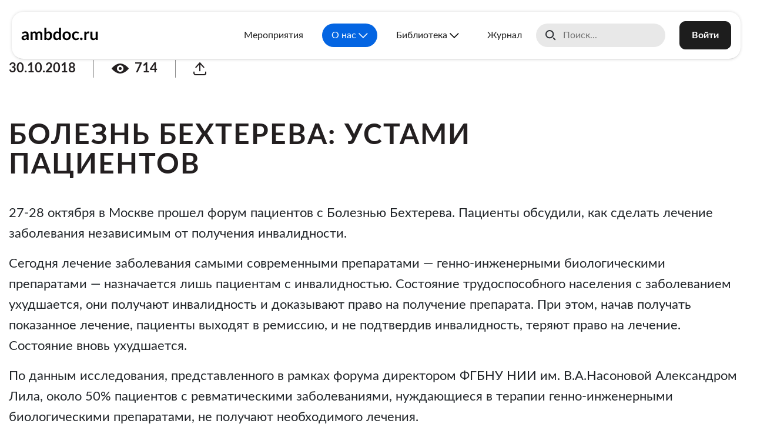

--- FILE ---
content_type: text/html; charset=UTF-8
request_url: https://ambdoc.ru/about/news/bolezn-bekhtereva-ustami-patsientov/
body_size: 17214
content:
<!DOCTYPE html>
<html lang="en">
<head class=" ">
	<title>БОЛЕЗНЬ БЕХТЕРЕВА: УСТАМИ ПАЦИЕНТОВ</title>
	<meta charset="UTF-8">
	<meta name="viewport" content="width=device-width, initial-scale=1.0">
	<meta property="og:title" content="БОЛЕЗНЬ БЕХТЕРЕВА: УСТАМИ ПАЦИЕНТОВ">
	<meta itemprop="description" property="og:description" content="БОЛЕЗНЬ БЕХТЕРЕВА: УСТАМИ ПАЦИЕНТОВ">
	<meta property="og:image" content="https://ambdoc.ru/local/templates/main_v2/images/logo-only.png">
	<meta property='og:image:width' content='1200' />
	<meta property='og:image:height' content='630' />
	<meta property="og:type" content='website'/>
	<meta itemprop="image primaryImageOfPage" content="https://ambdoc.ru/local/templates/main_v2/images/logo-only.png" />
	<link rel="canonical" href="/about/news/bolezn-bekhtereva-ustami-patsientov/">
	<meta http-equiv="Content-Type" content="text/html; charset=UTF-8" />
<meta name="robots" content="index, follow" />
<meta name="keywords" content="БОЛЕЗНЬ БЕХТЕРЕВА: УСТАМИ ПАЦИЕНТОВ" />
<meta name="description" content="БОЛЕЗНЬ БЕХТЕРЕВА: УСТАМИ ПАЦИЕНТОВ" />
<link href="/bitrix/js/ui/fonts/opensans/ui.font.opensans.css?16766137582599" type="text/css"  rel="stylesheet" />
<link href="/bitrix/js/main/popup/dist/main.popup.bundle.css?167661375526345" type="text/css"  rel="stylesheet" />
<link href="/local/templates/main_v2/components/bitrix/news.detail/article/style.css?176675073210644" type="text/css"  rel="stylesheet" />
<link href="/local/js/swiper/swiper-bundle.min.css?167661386316469" type="text/css"  rel="stylesheet" />
<link href="/local/components/ambdoc/share/templates/.default/style.css?16766138601142" type="text/css"  rel="stylesheet" />
<link href="/bitrix/components/bitrix/rating.vote/templates/like/popup.css?16766137503298" type="text/css"  rel="stylesheet" />
<link href="/local/templates/main_v2/components/bitrix/rating.vote/like/style.css?1676613862735" type="text/css"  rel="stylesheet" />
<link href="/local/templates/main_v2/components/bitrix/news.list/news-see-more/style.css?16766138621572" type="text/css"  rel="stylesheet" />
<link href="/local/js/bootstrap-4.6.0/css/bootstrap.css?1676613863199448" type="text/css"  data-template-style="true"  rel="stylesheet" />
<link href="/local/js/bootstrap-4.6.0/css/bootstrap-ext.css?167661386338132" type="text/css"  data-template-style="true"  rel="stylesheet" />
<link href="/local/js/slick/slick.css?16766138631776" type="text/css"  data-template-style="true"  rel="stylesheet" />
<link href="/local/js/owlcarousel2/assets/owl.carousel.css?16766138634028" type="text/css"  data-template-style="true"  rel="stylesheet" />
<link href="/local/js/owlcarousel2/assets/owl.theme.default.css?16766138631303" type="text/css"  data-template-style="true"  rel="stylesheet" />
<link href="/local/js/magnific-popup/magnific-popup.css?16766138636951" type="text/css"  data-template-style="true"  rel="stylesheet" />
<link href="/local/fonts/lato/style.css?16766138623189" type="text/css"  data-template-style="true"  rel="stylesheet" />
<link href="/local/fonts/avenir_next/style.css?16766138622791" type="text/css"  data-template-style="true"  rel="stylesheet" />
<link href="/local/fonts/artegra_sans/style.css?1708500375243" type="text/css"  data-template-style="true"  rel="stylesheet" />
<link href="/local/templates/main_v2/components/bitrix/menu/header/style.css?17575730343706" type="text/css"  data-template-style="true"  rel="stylesheet" />
<link href="/local/templates/main_v2/components/bitrix/search.title/header-search/style.css?17619011633278" type="text/css"  data-template-style="true"  rel="stylesheet" />
<link href="/local/templates/main_v2/css/normalize.css?16962353441687" type="text/css"  data-template-style="true"  rel="stylesheet" />
<link href="/local/templates/main_v2/css/new.css?176673183455326" type="text/css"  data-template-style="true"  rel="stylesheet" />
<link href="/local/templates/main_v2/css/animate.min.css?167661386357987" type="text/css"  data-template-style="true"  rel="stylesheet" />
<script type="text/javascript">if(!window.BX)window.BX={};if(!window.BX.message)window.BX.message=function(mess){if(typeof mess==='object'){for(let i in mess) {BX.message[i]=mess[i];} return true;}};</script>
<script type="text/javascript">(window.BX||top.BX).message({'pull_server_enabled':'Y','pull_config_timestamp':'1674199809','pull_guest_mode':'N','pull_guest_user_id':'0'});(window.BX||top.BX).message({'PULL_OLD_REVISION':'Для продолжения корректной работы с сайтом необходимо перезагрузить страницу.'});</script>
<script type="text/javascript">(window.BX||top.BX).message({'JS_CORE_LOADING':'Загрузка...','JS_CORE_NO_DATA':'- Нет данных -','JS_CORE_WINDOW_CLOSE':'Закрыть','JS_CORE_WINDOW_EXPAND':'Развернуть','JS_CORE_WINDOW_NARROW':'Свернуть в окно','JS_CORE_WINDOW_SAVE':'Сохранить','JS_CORE_WINDOW_CANCEL':'Отменить','JS_CORE_WINDOW_CONTINUE':'Продолжить','JS_CORE_H':'ч','JS_CORE_M':'м','JS_CORE_S':'с','JSADM_AI_HIDE_EXTRA':'Скрыть лишние','JSADM_AI_ALL_NOTIF':'Показать все','JSADM_AUTH_REQ':'Требуется авторизация!','JS_CORE_WINDOW_AUTH':'Войти','JS_CORE_IMAGE_FULL':'Полный размер'});</script>

<script type="text/javascript" src="/bitrix/js/main/core/core.js?1676613755564343"></script>

<script>BX.setJSList(['/bitrix/js/main/core/core_ajax.js','/bitrix/js/main/core/core_promise.js','/bitrix/js/main/polyfill/promise/js/promise.js','/bitrix/js/main/loadext/loadext.js','/bitrix/js/main/loadext/extension.js','/bitrix/js/main/polyfill/promise/js/promise.js','/bitrix/js/main/polyfill/find/js/find.js','/bitrix/js/main/polyfill/includes/js/includes.js','/bitrix/js/main/polyfill/matches/js/matches.js','/bitrix/js/ui/polyfill/closest/js/closest.js','/bitrix/js/main/polyfill/fill/main.polyfill.fill.js','/bitrix/js/main/polyfill/find/js/find.js','/bitrix/js/main/polyfill/matches/js/matches.js','/bitrix/js/main/polyfill/core/dist/polyfill.bundle.js','/bitrix/js/main/core/core.js','/bitrix/js/main/polyfill/intersectionobserver/js/intersectionobserver.js','/bitrix/js/main/lazyload/dist/lazyload.bundle.js','/bitrix/js/main/polyfill/core/dist/polyfill.bundle.js','/bitrix/js/main/parambag/dist/parambag.bundle.js']);
BX.setCSSList(['/bitrix/js/main/lazyload/dist/lazyload.bundle.css','/bitrix/js/main/parambag/dist/parambag.bundle.css']);</script>
<script type="text/javascript">(window.BX||top.BX).message({'LANGUAGE_ID':'ru','FORMAT_DATE':'DD.MM.YYYY','FORMAT_DATETIME':'DD.MM.YYYY HH:MI:SS','COOKIE_PREFIX':'BITRIX_SM','SERVER_TZ_OFFSET':'10800','UTF_MODE':'Y','SITE_ID':'s1','SITE_DIR':'/','USER_ID':'','SERVER_TIME':'1768909365','USER_TZ_OFFSET':'0','USER_TZ_AUTO':'Y','bitrix_sessid':'a2ac458b590028db3fec871e997467eb'});</script>


<script type="text/javascript" src="/bitrix/js/pull/protobuf/protobuf.js?1676613757274055"></script>
<script type="text/javascript" src="/bitrix/js/pull/protobuf/model.js?167661375770928"></script>
<script type="text/javascript" src="/bitrix/js/main/core/core_promise.js?16766137555220"></script>
<script type="text/javascript" src="/bitrix/js/rest/client/rest.client.js?167661375817414"></script>
<script type="text/javascript" src="/bitrix/js/pull/client/pull.client.js?167661375768628"></script>
<script type="text/javascript" src="/bitrix/js/main/popup/dist/main.popup.bundle.js?1676613755109107"></script>
<script type="text/javascript" src="/bitrix/js/main/rating_like.js?167661375533339"></script>
<script type="text/javascript" src="/bitrix/js/main/core/core_fx.js?167661375516888"></script>
<script src="https://www.google.com/recaptcha/api.js?render=6LciR8khAAAAAB8q3aONqSOzWlKSrLqA8uSBcGzu"></script>
<script>window.recaptcha = { siteKey: "6LciR8khAAAAAB8q3aONqSOzWlKSrLqA8uSBcGzu", tokenLifeTime: 100 };</script>
<script src="/bitrix/js/b01110011.recaptcha/script.js"></script>
<style>.grecaptcha-badge {display: none;}</style>



<script type="text/javascript" src="/local/js/jquery-3.3.1.js?1676613863271751"></script>
<script type="text/javascript" src="/local/js/bootstrap-4.6.0/js/bootstrap.bundle.js?1676613863236864"></script>
<script type="text/javascript" src="/local/js/slick/slick.min.js?167661386342863"></script>
<script type="text/javascript" src="/local/js/owlcarousel2/owl.carousel.js?167661386385368"></script>
<script type="text/javascript" src="/local/js/magnific-popup/jquery.magnific-popup.js?167661386341730"></script>
<script type="text/javascript" src="/bitrix/components/bitrix/search.title/script.js?16766137499847"></script>
<script type="text/javascript" src="/local/templates/main_v2/components/bitrix/search.title/header-search/script.js?1696338456379"></script>
<script type="text/javascript" src="/local/templates/main_v2/script.js?174703789410248"></script>
<script type="text/javascript" src="/local/templates/main_v2/js/wow.min.js?16766138638155"></script>
<script type="text/javascript" src="/local/templates/main_v2/components/bitrix/news.detail/article/script.js?17667502472126"></script>
<script type="text/javascript" src="/local/js/ambdoc/pb_float_wnd.js?17266444953635"></script>
<script type="text/javascript" src="/local/js/panzoom.min.js?165567480133750"></script>
<script type="text/javascript" src="/local/js/swiper/swiper-bundle.min.js?1676613863143630"></script>
<script type="text/javascript" src="/local/components/ambdoc/share/templates/.default/script.js?16766138603950"></script>
<script type="text/javascript" src="/local/templates/main_v2/components/bitrix/rating.vote/like/script.js?167661386237"></script>
<script type="text/javascript">var _ba = _ba || []; _ba.push(["aid", "70839176a8dad0bb6890fc93e436b21d"]); _ba.push(["host", "ambdoc.ru"]); (function() {var ba = document.createElement("script"); ba.type = "text/javascript"; ba.async = true;ba.src = (document.location.protocol == "https:" ? "https://" : "http://") + "bitrix.info/ba.js";var s = document.getElementsByTagName("script")[0];s.parentNode.insertBefore(ba, s);})();</script>


</head>
<body class="">

	<!-- Google tag (gtag.js) -->
<script async src="https://www.googletagmanager.com/gtag/js?id=G-BQGS1MV2MZ"></script>
<script>
  window.dataLayer = window.dataLayer || [];
  function gtag(){dataLayer.push(arguments);}
  gtag('js', new Date());

  gtag('config', 'G-BQGS1MV2MZ');
</script>

<!-- Yandex.Metrika counter -->
<script>
	(function(m,e,t,r,i,k,a){m[i]=m[i]||function(){(m[i].a=m[i].a||[]).push(arguments)};
	m[i].l=1*new Date();k=e.createElement(t),a=e.getElementsByTagName(t)[0],k.async=1,k.src=r,a.parentNode.insertBefore(k,a)})
	(window, document, "script", "https://mc.yandex.ru/metrika/tag.js", "ym");

	ym(57329833, "init", {
			clickmap:true,
			trackLinks:true,
			accurateTrackBounce:true,
			webvisor:true,
			ecommerce:"dataLayer"
	});
</script>
<noscript><div><img src="https://mc.yandex.ru/watch/57329833" style="position:absolute; left:-9999px;" alt="" /></div></noscript>
<!-- /Yandex.Metrika counter -->


<!-- JivoSite -->
<script src="//code.jivo.ru/widget/9Mp2EEOq4l" async></script>
<!-- /JivoSite -->

<!-- VK Pixel Code -->
<!-- End VK Pixel Code -->




	
	<header class="site-header noselect" id="mobile-search-wrapper">

		<div class="mobile-menu-button js-menu-button"><span></span><span></span><span></span><span></span></div>

		<div class="site-header__logo">
			<a href="/">
				<img class="logo-colored" src="/local/templates/main_v2/images/logo2024.svg" alt="«Амбулаторный Врач»" title="«Амбулаторный Врач»">
			</a>
					</div>

		<div class="site-header__right">
			<div class="site-header__menu">
				
<div class="header-menu">
	<ul class="menu">

	
		
		
			
									<li >
						<a class="menu-item text-truncate" href="/events">Мероприятия</a>
					</li>
				
			
		
		
	
		
		
							<li class="menu-item-has-children">
					<span class="menu-item text-truncate active">
						О нас					</span>
					<ul class="sub-menu">

								
		
		
	
		
		
			
									<li>
						<a class="menu-item text-truncate" href="https://ambdoc.ru/about/structure-of-society/">Структура общества</a>
					</li>
				
			
		
		
	
		
		
			
									<li>
						<a class="menu-item text-truncate" href="/about/mission/">Миссия</a>
					</li>
				
			
		
		
	
		
		
			
									<li>
						<a class="menu-item text-truncate" href="/about/documents/">Документы</a>
					</li>
				
			
		
		
	
		
		
			
									<li>
						<a class="menu-item text-truncate" href="/about/archive/">Новости</a>
					</li>
				
			
		
		
	
		
		
			
									<li>
						<a class="menu-item text-truncate" href="/about/reviews_v2/">Отзывы</a>
					</li>
				
			
		
		
	
		
		
			
									<li>
						<a class="menu-item text-truncate" href="/about/contacts/">Контакты</a>
					</li>
				
			
		
		
	
					</ul></li>		
		
							<li class="menu-item-has-children">
					<span class="menu-item text-truncate">
						Библиотека					</span>
					<ul class="sub-menu">

											<li>
							<a class="menu-item text-truncate" href="/media/webinars/">Видео</a>
						</li>
								
		
		
	
		
		
			
									<li>
						<a class="menu-item text-truncate" href="/learning/consensuses/">Консенсусы</a>
					</li>
				
			
		
		
	
		
		
			
									<li>
						<a class="menu-item text-truncate" href="/learning/clinical-case/">Клинический случай</a>
					</li>
				
			
		
		
	
					</ul></li>		
		
			
									<li >
						<a class="menu-item text-truncate" href="/magazine/">Журнал</a>
					</li>
				
			
		
		
	
		</ul>	
</div>
			</div>
			
			<div class="site-header__search">
							<div class="mobile-search">
					
<div class="js-header-search header-search">
	<div class="search-input js-search-input search-input--hidden">
		<div id="mobile-search-wrapper" class="bx-searchtitle  bx-blue">
			<form class="d-flex flex-nowrap justify-content-between align-items-center" action="/search/">
				<input id="q1" type="text" name="q" value="" autocomplete="off" placeholder="Поиск..."/>
			</form>
		</div>
	</div>
		<a class="search-button js-search-button" href="javascript:void(0);" title="Поиск"></a>
	</div>

<script>
	BX.ready(function(){
		new JCTitleSearch({
			'AJAX_PAGE' : '/about/news/bolezn-bekhtereva-ustami-patsientov/?SECTION_CODE=bolezn-bekhtereva-ustami-patsientov&amp;ELEMENT_CODE=%2F',
			'CONTAINER_ID': 'mobile-search-wrapper',
			'INPUT_ID': 'q1',
			'MIN_QUERY_LEN': 2
		});
	});
</script>				</div>
				<div class="desktop-search" id="desktop-search-wrapper">
					
<div class="js-header-search header-search">
	<div class="search-input js-search-input search-input--visible">
		<div id="desktop-search-wrapper" class="bx-searchtitle  bx-blue">
			<form class="d-flex flex-nowrap justify-content-between align-items-center" action="/search/">
				<input id="q2" type="text" name="q" value="" autocomplete="off" placeholder="Поиск..."/>
			</form>
		</div>
	</div>
	</div>

<script>
	BX.ready(function(){
		new JCTitleSearch({
			'AJAX_PAGE' : '/about/news/bolezn-bekhtereva-ustami-patsientov/?SECTION_CODE=bolezn-bekhtereva-ustami-patsientov&amp;ELEMENT_CODE=%2F',
			'CONTAINER_ID': 'desktop-search-wrapper',
			'INPUT_ID': 'q2',
			'MIN_QUERY_LEN': 2
		});
	});
</script>				</div>
			
			<a class="top-shop-cart js-top-shop-cart" href="/my/basket" ajax-url="/local/templates/main_v2/include/ajax/shop-cart.php"></a>			</div>

			<div class="site-header__profile">
							<a class="site-button site-button--solid site-button--red" href="/auth/">Войти</a>
						</div>

		</div>
	</header>
			
	<div class="mobile-menu js-mobile-menu" style="display: none;">
		
<div class="header-menu">
	<ul class="menu">

	
		
		
			
									<li >
						<a class="menu-item text-truncate" href="/events">Мероприятия</a>
					</li>
				
			
		
		
	
		
		
							<li class="menu-item-has-children">
					<span class="menu-item text-truncate active">
						О нас					</span>
					<ul class="sub-menu">

								
		
		
	
		
		
			
									<li>
						<a class="menu-item text-truncate" href="https://ambdoc.ru/about/structure-of-society/">Структура общества</a>
					</li>
				
			
		
		
	
		
		
			
									<li>
						<a class="menu-item text-truncate" href="/about/mission/">Миссия</a>
					</li>
				
			
		
		
	
		
		
			
									<li>
						<a class="menu-item text-truncate" href="/about/documents/">Документы</a>
					</li>
				
			
		
		
	
		
		
			
									<li>
						<a class="menu-item text-truncate" href="/about/archive/">Новости</a>
					</li>
				
			
		
		
	
		
		
			
									<li>
						<a class="menu-item text-truncate" href="/about/reviews_v2/">Отзывы</a>
					</li>
				
			
		
		
	
		
		
			
									<li>
						<a class="menu-item text-truncate" href="/about/contacts/">Контакты</a>
					</li>
				
			
		
		
	
					</ul></li>		
		
							<li class="menu-item-has-children">
					<span class="menu-item text-truncate">
						Библиотека					</span>
					<ul class="sub-menu">

											<li>
							<a class="menu-item text-truncate" href="/media/webinars/">Видео</a>
						</li>
								
		
		
	
		
		
			
									<li>
						<a class="menu-item text-truncate" href="/learning/consensuses/">Консенсусы</a>
					</li>
				
			
		
		
	
		
		
			
									<li>
						<a class="menu-item text-truncate" href="/learning/clinical-case/">Клинический случай</a>
					</li>
				
			
		
		
	
					</ul></li>		
		
			
									<li >
						<a class="menu-item text-truncate" href="/magazine/">Журнал</a>
					</li>
				
			
		
		
	
		</ul>	
</div>

		<div class="personal-panel">
					<a class="site-button site-button--solid site-button--red" href="/auth/">Войти</a>
				</div>

			</div>
	
	<main>
		<div class="content "><div class="article js-article-page">
	<div class="container">
		<div class="article__bar article__bar--top">
						<div class="article__publish-date">30.10.2018</div>
			<div class="article__delimiter"></div>
						<div class="article__view-count">
				<svg width="29" height="17" viewBox="0 0 29 17" fill="none" xmlns="http://www.w3.org/2000/svg">
				<path fill-rule="evenodd" clip-rule="evenodd" d="M28.9906 8.5C28.9906 8.10833 28.7497 7.84796 28.2679 7.32723C26.1104 4.99554 20.7573 0 14.4953 0C8.23332 0 2.88025 4.99554 0.722748 7.32723C0.240916 7.84796 0 8.10833 0 8.5C0 8.89167 0.240915 9.15204 0.722746 9.67277C2.88025 12.0045 8.23331 17 14.4953 17C20.7573 17 26.1104 12.0045 28.2679 9.67277C28.7497 9.15204 28.9906 8.89167 28.9906 8.5ZM14.4953 14C17.5936 14 20.1053 11.5376 20.1053 8.5C20.1053 5.46243 17.5936 3 14.4953 3C11.397 3 8.88531 5.46243 8.88531 8.5C8.88531 11.5376 11.397 14 14.4953 14Z" fill="#231F20"/>
				<circle cx="14.5" cy="8.5" r="2.5" fill="#231F20"/>
				</svg>
				<span>714</span>
			</div>
			<div class="article__delimiter"></div>
			<div class="article__share">
			
<div class="ambdoc-share js-share" data-url="" data-subject="БОЛЕЗНЬ БЕХТЕРЕВА: УСТАМИ ПАЦИЕНТОВ">
    <a href="javascript:void(0);" class="ambdoc-share__button js-open ">
                    <svg width="22" height="22" viewBox="0 0 22 22" fill="none" xmlns="http://www.w3.org/2000/svg">
            <path d="M4.33325 8.40741L10.9999 1M10.9999 1L17.6666 8.40741M10.9999 1L10.9999 14.3333" stroke-width="2" stroke-linecap="round" stroke-linejoin="round"/>
            <path d="M1 16.5547L1 18.0362C1 19.6726 2.27919 20.9991 3.85714 20.9991L18.1429 20.9991C19.7208 20.9991 21 19.6726 21 18.0362V16.5547" stroke-width="2" stroke-linecap="round" stroke-linejoin="round"/>
            </svg>
            </a>

    <div class="ambdoc-share__panel js-panel" style="display: none;">
        <ul class="ambdoc-share__items">

            <li class="ambdoc-share__item js-copy-url">
                <svg width="22" height="22" viewBox="0 0 22 22" fill="none" xmlns="http://www.w3.org/2000/svg">
                <path d="M13 10.1026L12.8846 9.97311C10.9658 7.82007 7.62832 7.73235 5.59905 9.78163L3.01861 12.3875C1.33134 14.0914 1.28731 16.8226 2.9188 18.58V18.58C4.65026 20.4451 7.5866 20.4924 9.37728 18.6841L11.7812 16.2564" stroke="#8C8C8C" stroke-width="1.8" stroke-linecap="round" stroke-linejoin="round"/>
                <path d="M9 11.8974L9.11537 12.0269C11.0342 14.1799 14.3717 14.2677 16.4009 12.2184L18.9814 9.61248C20.6687 7.90857 20.7127 5.17743 19.0812 3.42002V3.42002C17.3497 1.55491 14.4134 1.50758 12.6227 3.31591L10.2188 5.74359" stroke="#8C8C8C" stroke-width="1.8" stroke-linecap="round" stroke-linejoin="round"/>
                </svg>
                <span>Копировать ссылку</span>
            </li>

            <li class="ambdoc-share__item js-share-tg">
                <svg width="24" height="24" viewBox="0 0 24 24" fill="none" xmlns="http://www.w3.org/2000/svg">
                <path d="M12 0C5.37244 0 0 5.37244 0 12C0 18.6276 5.37244 24 12 24C18.6276 24 24 18.6276 24 12C24 5.37244 18.6276 0 12 0ZM17.8507 7.632C17.7831 8.73422 15.7387 16.96 15.7387 16.96C15.7387 16.96 15.616 17.4418 15.1787 17.4578C15.0187 17.4631 14.8249 17.4311 14.5938 17.232C14.1316 16.8356 13.0631 16.0764 12.0693 15.3902C11.7689 15.6427 11.1698 16.1618 10.5493 16.7804C9.67111 17.6587 9.78311 16.7804 9.78311 16.7804L10.0533 13.9129L10.0604 13.9164C10.0729 13.888 10.0924 13.8631 10.0924 13.8631C10.0924 13.8631 15.2676 9.26222 15.4044 8.78044C15.4151 8.74311 15.3742 8.72533 15.3209 8.74133C14.9778 8.86756 9.01867 12.6311 8.36089 13.0453C8.32178 13.0702 8.21511 13.0542 8.21511 13.0542L5.32444 12.112C5.32444 12.112 4.97956 11.9716 5.08978 11.6533C5.11289 11.5876 5.15911 11.5324 5.296 11.4364C5.936 10.9902 17.152 6.95822 17.152 6.95822C17.152 6.95822 17.4684 6.85156 17.6551 6.92267C17.7404 6.95467 17.7956 6.992 17.8418 7.12533C17.8578 7.17333 17.8684 7.27822 17.8667 7.38133C17.8667 7.456 17.856 7.52356 17.8507 7.632Z" fill="#8C8C8C"/>
                </svg>
                <span>Телеграм</span>
            </li>

            <li class="ambdoc-share__item js-share-vk">
                <svg width="24" height="24" viewBox="0 0 24 24" fill="none" xmlns="http://www.w3.org/2000/svg">
                <path d="M12 0C5.37244 0 0 5.37244 0 12C0 18.6276 5.37244 24 12 24C18.6276 24 24 18.6276 24 12C24 5.37244 18.6276 0 12 0ZM19.216 16.1529H16.4907C16.2667 16.1529 16.0533 16.0587 15.9022 15.8951L13.9964 14.3093C13.8969 14.2009 13.7102 14.1636 13.6178 14.2756C13.3813 14.5618 13.4009 14.9173 13.2889 15.7209C13.2533 15.9716 13.0276 16.1529 12.7751 16.1529H10.912C10.6471 16.1529 10.3858 16.0978 10.1458 15.984C9.07733 15.4773 6.15644 13.6818 4.51378 8.65244C4.45867 8.48356 4.58667 8.30756 4.76267 8.30756H7.37778C7.47911 8.30756 7.56978 8.368 7.61244 8.45867C8.21333 9.76533 8.944 10.9476 9.82756 11.9876C9.904 12.1102 10.0871 12.096 10.1404 11.9627C10.416 11.2924 10.9244 9.66222 9.94133 8.50489C9.85422 8.40178 9.88978 8.24 10.0142 8.18845C11.0098 7.77422 11.9858 7.712 12.9333 8.13689C13.1324 8.22578 13.2622 8.42311 13.2622 8.64178L13.4844 11.9982C13.4844 12.1476 13.6213 12.2667 13.7671 12.2364C14.8604 12.0036 15.504 10.3662 16.1404 8.65778C16.2187 8.44622 16.4178 8.30578 16.6418 8.30578H19.0489C19.2462 8.30578 19.4044 8.48178 19.3689 8.67556C19.1431 9.88978 17.9218 11.4613 17.2836 12.2187C17.0631 12.48 17.0613 12.8622 17.2818 13.1236L19.4347 15.6871C19.5893 15.872 19.4578 16.1529 19.2178 16.1529H19.216Z" fill="#8C8C8C"/>
                </svg>
                <span>ВКонтакте</span>
            </li>

            <li class="ambdoc-share__item js-share-ok">
                <svg width="24" height="24" viewBox="0 0 24 24" fill="none" xmlns="http://www.w3.org/2000/svg">
                <g clip-path="url(#clip0_650_936)">
                <path d="M12 0C5.37244 0 0 5.37244 0 12C0 18.6276 5.37244 24 12 24C18.6276 24 24 18.6276 24 12C24 5.37244 18.6276 0 12 0ZM12.2489 2.88533C14.6382 2.88533 16.6418 4.80889 16.64 7.28C16.6382 9.71556 14.6809 11.6889 12.2098 11.6676C9.78844 11.6462 7.87378 9.69244 7.86133 7.27467C7.87556 4.80711 9.87378 2.88533 12.2489 2.88533ZM14.1138 15.3689C14.896 16.1529 15.6782 16.9387 16.4622 17.7209C16.7662 18.0249 16.9031 18.3929 16.8444 18.8124C16.7716 19.3351 16.4729 19.7013 15.9644 19.8613C15.4773 20.0142 15.0364 19.9058 14.6702 19.5431C13.9022 18.7822 13.1396 18.0142 12.3769 17.2498C12.3396 17.2124 12.3147 17.1644 12.2756 17.1111C12.2187 17.1627 12.1884 17.1876 12.16 17.216C11.3938 17.984 10.624 18.7502 9.85956 19.5182C9.60178 19.7778 9.29244 19.9271 8.92978 19.9253C8.31644 19.9253 7.81333 19.5307 7.67822 18.9404C7.55733 18.4178 7.74756 17.9947 8.12444 17.6267C8.81244 16.9529 9.488 16.2649 10.1707 15.5858C10.2684 15.488 10.3787 15.3991 10.4818 15.3067C10.4729 15.2924 10.4658 15.2782 10.4569 15.2622C10.3236 15.2249 10.1884 15.1893 10.0551 15.152C9.28889 14.9404 8.57067 14.6222 7.904 14.192C7.43289 13.888 7.264 13.4222 7.34222 12.8996C7.42044 12.3876 7.82756 11.9751 8.32178 11.8738C8.66844 11.8027 8.99556 11.8596 9.29778 12.0498C10.0284 12.5102 10.8267 12.7804 11.6836 12.864C12.9404 12.9867 14.112 12.7147 15.1911 12.0533C15.6302 11.7849 16.0818 11.7618 16.5316 12.0142C17.3778 12.4907 17.3831 13.7067 16.5511 14.2204C15.8009 14.6827 14.9973 15.0222 14.1422 15.2338C14.1067 15.2427 14.0711 15.2533 14.0178 15.2693C14.0569 15.3102 14.0818 15.3404 14.1102 15.3689H14.1138Z" fill="#8C8C8C"/>
                <path d="M12.2417 9.10401C13.1679 9.13423 14.0817 8.38579 14.087 7.28357C14.0923 6.23824 13.271 5.45601 12.2808 5.43824C11.2603 5.41868 10.4248 6.2489 10.4195 7.26223C10.4141 8.34846 11.3208 9.1289 12.2417 9.10401Z" fill="#8C8C8C"/>
                </g>
                <defs>
                <clipPath id="clip0_650_936">
                <rect width="24" height="24" fill="white"/>
                </clipPath>
                </defs>
                </svg>
                <span>Одноклассники</span>
            </li>

            <li class="ambdoc-share__item js-mailto">
                <svg width="24" height="17" viewBox="0 0 24 17" fill="none" xmlns="http://www.w3.org/2000/svg">
                <rect x="1" y="1" width="22" height="15" rx="3" stroke="#8C8C8C" stroke-width="1.8"/>
                <path d="M4 5L10.94 9.3375C11.5885 9.74284 12.4115 9.74284 13.06 9.3375L20 5" stroke="#8C8C8C" stroke-width="1.8" stroke-linecap="round"/>
                </svg>
                <span>Отправить на почту</span>
            </li>

        </ul>
    </div>
</div>			</div>

			
		</div>
				<div class="row">
			<div class="col-lg-10">
				<h1 class="article__title">БОЛЕЗНЬ БЕХТЕРЕВА: УСТАМИ ПАЦИЕНТОВ</h1>
			</div>
		</div>
						<div class="article__content">
			<p>27-28 октября в Москве прошел форум пациентов с Болезнью Бехтерева. Пациенты обсудили, как сделать лечение заболевания независимым от получения инвалидности.</p>
<p>Сегодня лечение заболевания самыми современными препаратами — генно-инженерными биологическими препаратами — назначается лишь пациентам с инвалидностью. Состояние трудоспособного населения с заболеванием ухудшается, они получают инвалидность и доказывают право на получение препарата. При этом, начав получать показанное лечение, пациенты выходят в ремиссию, и не подтвердив инвалидность, теряют право на лечение. Состояние вновь ухудшается.</p>
<p>По данным исследования, представленного в рамках форума директором ФГБНУ НИИ им. В.А.Насоновой Александром Лила, около 50% пациентов с ревматическими заболеваниями, нуждающиеся в терапии генно-инженерными биологическими препаратами, не получают необходимого лечения.</p>

<div class="embed-responsive embed-responsive-16by9" style="margin-bottom: 0;">
	 <iframe src="https://docs.google.com/viewer?url=https://ambulatory-doctor.ru/upload/presentations/patients-forum-bechterew-disease.pdf&embedded=true" frameborder="0" marginwidth="0" marginheight="0" scrolling="no"  allowfullscreen> </iframe>
</div>		</div>

				<div class="article__bar article__bar--bottom">
			<div class="article__publish-rating">
			<span class="ilike-light">
<span class="bx-ilike-button bx-ilike-button-disable" id="bx-ilike-button-IBLOCK_ELEMENT-1937-1768909854"><span class="bx-ilike-right-wrap " mouseenter="javscript:void(0);">
<svg width="25" height="23" viewBox="0 0 25 23" fill="none" xmlns="http://www.w3.org/2000/svg">
<path d="M23.9935 6.97275C23.9935 6.9725 23.9933 6.97273 23.993 6.97273V6.97273C23.9928 6.97273 23.9925 6.9725 23.9926 6.97223C23.9958 6.89634 23.9986 6.82045 23.9986 6.74412C23.9986 3.6673 21.3028 1 17.9767 1C15.5451 1 13.4515 2.50662 12.501 4.42637C12.501 4.42644 12.5009 4.42649 12.5008 4.42649V4.42649C12.5 4.42649 12.4993 4.42605 12.499 4.42535C11.5482 2.50609 9.45491 1 7.02373 1C3.69767 1 1.00138 3.6673 1.00138 6.74412C1.00138 6.82045 1.00418 6.89634 1.00744 6.97223C1.00745 6.9725 1.00723 6.97273 1.00696 6.97273V6.97273C1.00672 6.97273 1.00655 6.9725 1.00652 6.97275C1.00566 6.98208 0.672036 10.6329 4.8927 14.6186C6.81428 16.4718 8.96308 18.2328 12.5 21C16.0369 18.2328 18.1857 16.4718 20.1073 14.6186C24.328 10.6329 23.9943 6.98208 23.9935 6.97275Z" stroke-width="2"/>
</svg>	
<span class="bx-ilike-right">0</span></span><span class="bx-ilike-left-wrap " title="Только авторизованные пользователи могут участвовать в голосовании"></span></span><span class="bx-ilike-wrap-block" id="bx-ilike-popup-cont-IBLOCK_ELEMENT-1937-1768909854" style="display:none;"><span class="bx-ilike-popup"><span class="bx-ilike-wait"></span></span></span></span>
<script type="text/javascript">
BX.ready(function() {
		if (!window.RatingLike && top.RatingLike)
			RatingLike = top.RatingLike;

		if (typeof(RatingLike) == 'undefined')
			return false;

		if (typeof(RatingLikeInited) == 'undefined')
		{
			RatingLikeInited = true;
			RatingLike.setParams({
				pathToUserProfile: ''
			});
		}

		RatingLike.Set(
			'IBLOCK_ELEMENT-1937-1768909854',
			'IBLOCK_ELEMENT',
			'1937',
			'N',
			'',
			{'LIKE_Y' : 'Нравится', 'LIKE_N' : 'Нравится', 'LIKE_D' : 'Это нравится'},
			'light',
			''
		);

		if (typeof(RatingLikePullInit) == 'undefined')
		{
			RatingLikePullInit = true;
			BX.addCustomEvent("onPullEvent-main", function(command,params) {
				if (command == 'rating_vote')
				{
					RatingLike.LiveUpdate(params);
				}
			});
		}


});
</script>			</div>
			<div class="article__delimiter"></div>
			<div class="article__share">
			
<div class="ambdoc-share js-share" data-url="" data-subject="БОЛЕЗНЬ БЕХТЕРЕВА: УСТАМИ ПАЦИЕНТОВ">
    <a href="javascript:void(0);" class="ambdoc-share__button js-open ">
                    <svg width="22" height="22" viewBox="0 0 22 22" fill="none" xmlns="http://www.w3.org/2000/svg">
            <path d="M4.33325 8.40741L10.9999 1M10.9999 1L17.6666 8.40741M10.9999 1L10.9999 14.3333" stroke-width="2" stroke-linecap="round" stroke-linejoin="round"/>
            <path d="M1 16.5547L1 18.0362C1 19.6726 2.27919 20.9991 3.85714 20.9991L18.1429 20.9991C19.7208 20.9991 21 19.6726 21 18.0362V16.5547" stroke-width="2" stroke-linecap="round" stroke-linejoin="round"/>
            </svg>
            </a>

    <div class="ambdoc-share__panel js-panel" style="display: none;">
        <ul class="ambdoc-share__items">

            <li class="ambdoc-share__item js-copy-url">
                <svg width="22" height="22" viewBox="0 0 22 22" fill="none" xmlns="http://www.w3.org/2000/svg">
                <path d="M13 10.1026L12.8846 9.97311C10.9658 7.82007 7.62832 7.73235 5.59905 9.78163L3.01861 12.3875C1.33134 14.0914 1.28731 16.8226 2.9188 18.58V18.58C4.65026 20.4451 7.5866 20.4924 9.37728 18.6841L11.7812 16.2564" stroke="#8C8C8C" stroke-width="1.8" stroke-linecap="round" stroke-linejoin="round"/>
                <path d="M9 11.8974L9.11537 12.0269C11.0342 14.1799 14.3717 14.2677 16.4009 12.2184L18.9814 9.61248C20.6687 7.90857 20.7127 5.17743 19.0812 3.42002V3.42002C17.3497 1.55491 14.4134 1.50758 12.6227 3.31591L10.2188 5.74359" stroke="#8C8C8C" stroke-width="1.8" stroke-linecap="round" stroke-linejoin="round"/>
                </svg>
                <span>Копировать ссылку</span>
            </li>

            <li class="ambdoc-share__item js-share-tg">
                <svg width="24" height="24" viewBox="0 0 24 24" fill="none" xmlns="http://www.w3.org/2000/svg">
                <path d="M12 0C5.37244 0 0 5.37244 0 12C0 18.6276 5.37244 24 12 24C18.6276 24 24 18.6276 24 12C24 5.37244 18.6276 0 12 0ZM17.8507 7.632C17.7831 8.73422 15.7387 16.96 15.7387 16.96C15.7387 16.96 15.616 17.4418 15.1787 17.4578C15.0187 17.4631 14.8249 17.4311 14.5938 17.232C14.1316 16.8356 13.0631 16.0764 12.0693 15.3902C11.7689 15.6427 11.1698 16.1618 10.5493 16.7804C9.67111 17.6587 9.78311 16.7804 9.78311 16.7804L10.0533 13.9129L10.0604 13.9164C10.0729 13.888 10.0924 13.8631 10.0924 13.8631C10.0924 13.8631 15.2676 9.26222 15.4044 8.78044C15.4151 8.74311 15.3742 8.72533 15.3209 8.74133C14.9778 8.86756 9.01867 12.6311 8.36089 13.0453C8.32178 13.0702 8.21511 13.0542 8.21511 13.0542L5.32444 12.112C5.32444 12.112 4.97956 11.9716 5.08978 11.6533C5.11289 11.5876 5.15911 11.5324 5.296 11.4364C5.936 10.9902 17.152 6.95822 17.152 6.95822C17.152 6.95822 17.4684 6.85156 17.6551 6.92267C17.7404 6.95467 17.7956 6.992 17.8418 7.12533C17.8578 7.17333 17.8684 7.27822 17.8667 7.38133C17.8667 7.456 17.856 7.52356 17.8507 7.632Z" fill="#8C8C8C"/>
                </svg>
                <span>Телеграм</span>
            </li>

            <li class="ambdoc-share__item js-share-vk">
                <svg width="24" height="24" viewBox="0 0 24 24" fill="none" xmlns="http://www.w3.org/2000/svg">
                <path d="M12 0C5.37244 0 0 5.37244 0 12C0 18.6276 5.37244 24 12 24C18.6276 24 24 18.6276 24 12C24 5.37244 18.6276 0 12 0ZM19.216 16.1529H16.4907C16.2667 16.1529 16.0533 16.0587 15.9022 15.8951L13.9964 14.3093C13.8969 14.2009 13.7102 14.1636 13.6178 14.2756C13.3813 14.5618 13.4009 14.9173 13.2889 15.7209C13.2533 15.9716 13.0276 16.1529 12.7751 16.1529H10.912C10.6471 16.1529 10.3858 16.0978 10.1458 15.984C9.07733 15.4773 6.15644 13.6818 4.51378 8.65244C4.45867 8.48356 4.58667 8.30756 4.76267 8.30756H7.37778C7.47911 8.30756 7.56978 8.368 7.61244 8.45867C8.21333 9.76533 8.944 10.9476 9.82756 11.9876C9.904 12.1102 10.0871 12.096 10.1404 11.9627C10.416 11.2924 10.9244 9.66222 9.94133 8.50489C9.85422 8.40178 9.88978 8.24 10.0142 8.18845C11.0098 7.77422 11.9858 7.712 12.9333 8.13689C13.1324 8.22578 13.2622 8.42311 13.2622 8.64178L13.4844 11.9982C13.4844 12.1476 13.6213 12.2667 13.7671 12.2364C14.8604 12.0036 15.504 10.3662 16.1404 8.65778C16.2187 8.44622 16.4178 8.30578 16.6418 8.30578H19.0489C19.2462 8.30578 19.4044 8.48178 19.3689 8.67556C19.1431 9.88978 17.9218 11.4613 17.2836 12.2187C17.0631 12.48 17.0613 12.8622 17.2818 13.1236L19.4347 15.6871C19.5893 15.872 19.4578 16.1529 19.2178 16.1529H19.216Z" fill="#8C8C8C"/>
                </svg>
                <span>ВКонтакте</span>
            </li>

            <li class="ambdoc-share__item js-share-ok">
                <svg width="24" height="24" viewBox="0 0 24 24" fill="none" xmlns="http://www.w3.org/2000/svg">
                <g clip-path="url(#clip0_650_936)">
                <path d="M12 0C5.37244 0 0 5.37244 0 12C0 18.6276 5.37244 24 12 24C18.6276 24 24 18.6276 24 12C24 5.37244 18.6276 0 12 0ZM12.2489 2.88533C14.6382 2.88533 16.6418 4.80889 16.64 7.28C16.6382 9.71556 14.6809 11.6889 12.2098 11.6676C9.78844 11.6462 7.87378 9.69244 7.86133 7.27467C7.87556 4.80711 9.87378 2.88533 12.2489 2.88533ZM14.1138 15.3689C14.896 16.1529 15.6782 16.9387 16.4622 17.7209C16.7662 18.0249 16.9031 18.3929 16.8444 18.8124C16.7716 19.3351 16.4729 19.7013 15.9644 19.8613C15.4773 20.0142 15.0364 19.9058 14.6702 19.5431C13.9022 18.7822 13.1396 18.0142 12.3769 17.2498C12.3396 17.2124 12.3147 17.1644 12.2756 17.1111C12.2187 17.1627 12.1884 17.1876 12.16 17.216C11.3938 17.984 10.624 18.7502 9.85956 19.5182C9.60178 19.7778 9.29244 19.9271 8.92978 19.9253C8.31644 19.9253 7.81333 19.5307 7.67822 18.9404C7.55733 18.4178 7.74756 17.9947 8.12444 17.6267C8.81244 16.9529 9.488 16.2649 10.1707 15.5858C10.2684 15.488 10.3787 15.3991 10.4818 15.3067C10.4729 15.2924 10.4658 15.2782 10.4569 15.2622C10.3236 15.2249 10.1884 15.1893 10.0551 15.152C9.28889 14.9404 8.57067 14.6222 7.904 14.192C7.43289 13.888 7.264 13.4222 7.34222 12.8996C7.42044 12.3876 7.82756 11.9751 8.32178 11.8738C8.66844 11.8027 8.99556 11.8596 9.29778 12.0498C10.0284 12.5102 10.8267 12.7804 11.6836 12.864C12.9404 12.9867 14.112 12.7147 15.1911 12.0533C15.6302 11.7849 16.0818 11.7618 16.5316 12.0142C17.3778 12.4907 17.3831 13.7067 16.5511 14.2204C15.8009 14.6827 14.9973 15.0222 14.1422 15.2338C14.1067 15.2427 14.0711 15.2533 14.0178 15.2693C14.0569 15.3102 14.0818 15.3404 14.1102 15.3689H14.1138Z" fill="#8C8C8C"/>
                <path d="M12.2417 9.10401C13.1679 9.13423 14.0817 8.38579 14.087 7.28357C14.0923 6.23824 13.271 5.45601 12.2808 5.43824C11.2603 5.41868 10.4248 6.2489 10.4195 7.26223C10.4141 8.34846 11.3208 9.1289 12.2417 9.10401Z" fill="#8C8C8C"/>
                </g>
                <defs>
                <clipPath id="clip0_650_936">
                <rect width="24" height="24" fill="white"/>
                </clipPath>
                </defs>
                </svg>
                <span>Одноклассники</span>
            </li>

            <li class="ambdoc-share__item js-mailto">
                <svg width="24" height="17" viewBox="0 0 24 17" fill="none" xmlns="http://www.w3.org/2000/svg">
                <rect x="1" y="1" width="22" height="15" rx="3" stroke="#8C8C8C" stroke-width="1.8"/>
                <path d="M4 5L10.94 9.3375C11.5885 9.74284 12.4115 9.74284 13.06 9.3375L20 5" stroke="#8C8C8C" stroke-width="1.8" stroke-linecap="round"/>
                </svg>
                <span>Отправить на почту</span>
            </li>

        </ul>
    </div>
</div>			</div>
		</div>
			</div>

		
	<div class="article__see-more">
		<div class="container">
			<h2 class="see-more__title">Читайте также</h2>
			<div class="news-see-more">
					<div class="news-see-more__item">
			<div class="news-see-more__date">26.10.2018</div>
			<div class="news-see-more__wrapper">
				<a href="/about/news/veronika-skvortsova-palliativnaya-pomoshch-stala-odnim-iz-strategicheskikh-napravleniy-razvitiya-zdr/"><div class="news-see-more__title">Вероника Скворцова: "Паллиативная помощь стала одним из стратегических направлений развития здравоохранения на ближайшие 6 лет"</div></a>
				<div class="news-see-more__bar">
					<div class="news-see-more-rating rating">
					<span class="ilike-light">
<span class="bx-ilike-button bx-ilike-button-disable" id="bx-ilike-button-IBLOCK_ELEMENT-1936-1768910052"><span class="bx-ilike-right-wrap " mouseenter="javscript:void(0);">
<svg width="25" height="23" viewBox="0 0 25 23" fill="none" xmlns="http://www.w3.org/2000/svg">
<path d="M23.9935 6.97275C23.9935 6.9725 23.9933 6.97273 23.993 6.97273V6.97273C23.9928 6.97273 23.9925 6.9725 23.9926 6.97223C23.9958 6.89634 23.9986 6.82045 23.9986 6.74412C23.9986 3.6673 21.3028 1 17.9767 1C15.5451 1 13.4515 2.50662 12.501 4.42637C12.501 4.42644 12.5009 4.42649 12.5008 4.42649V4.42649C12.5 4.42649 12.4993 4.42605 12.499 4.42535C11.5482 2.50609 9.45491 1 7.02373 1C3.69767 1 1.00138 3.6673 1.00138 6.74412C1.00138 6.82045 1.00418 6.89634 1.00744 6.97223C1.00745 6.9725 1.00723 6.97273 1.00696 6.97273V6.97273C1.00672 6.97273 1.00655 6.9725 1.00652 6.97275C1.00566 6.98208 0.672036 10.6329 4.8927 14.6186C6.81428 16.4718 8.96308 18.2328 12.5 21C16.0369 18.2328 18.1857 16.4718 20.1073 14.6186C24.328 10.6329 23.9943 6.98208 23.9935 6.97275Z" stroke-width="2"/>
</svg>	
<span class="bx-ilike-right">0</span></span><span class="bx-ilike-left-wrap " title="Только авторизованные пользователи могут участвовать в голосовании"></span></span><span class="bx-ilike-wrap-block" id="bx-ilike-popup-cont-IBLOCK_ELEMENT-1936-1768910052" style="display:none;"><span class="bx-ilike-popup"><span class="bx-ilike-wait"></span></span></span></span>
<script type="text/javascript">
BX.ready(function() {
		if (!window.RatingLike && top.RatingLike)
			RatingLike = top.RatingLike;

		if (typeof(RatingLike) == 'undefined')
			return false;

		if (typeof(RatingLikeInited) == 'undefined')
		{
			RatingLikeInited = true;
			RatingLike.setParams({
				pathToUserProfile: ''
			});
		}

		RatingLike.Set(
			'IBLOCK_ELEMENT-1936-1768910052',
			'IBLOCK_ELEMENT',
			'1936',
			'N',
			'',
			{'LIKE_Y' : 'Нравится', 'LIKE_N' : 'Нравится', 'LIKE_D' : 'Это нравится'},
			'light',
			''
		);

		if (typeof(RatingLikePullInit) == 'undefined')
		{
			RatingLikePullInit = true;
			BX.addCustomEvent("onPullEvent-main", function(command,params) {
				if (command == 'rating_vote')
				{
					RatingLike.LiveUpdate(params);
				}
			});
		}


});
</script>					</div>
					<div class="news-see-more-delimiter"></div>
					<div class="news-see-more-share">
						
<div class="ambdoc-share js-share" data-url="https://ambdoc.ru/about/news/veronika-skvortsova-palliativnaya-pomoshch-stala-odnim-iz-strategicheskikh-napravleniy-razvitiya-zdr/" data-subject="Вероника Скворцова: &amp;quot;Паллиативная помощь стала одним из стратегических направлений развития здравоохранения на ближайшие 6 лет&amp;quot;">
    <a href="javascript:void(0);" class="ambdoc-share__button js-open ">
                    <svg width="22" height="22" viewBox="0 0 22 22" fill="none" xmlns="http://www.w3.org/2000/svg">
            <path d="M4.33325 8.40741L10.9999 1M10.9999 1L17.6666 8.40741M10.9999 1L10.9999 14.3333" stroke-width="2" stroke-linecap="round" stroke-linejoin="round"/>
            <path d="M1 16.5547L1 18.0362C1 19.6726 2.27919 20.9991 3.85714 20.9991L18.1429 20.9991C19.7208 20.9991 21 19.6726 21 18.0362V16.5547" stroke-width="2" stroke-linecap="round" stroke-linejoin="round"/>
            </svg>
            </a>

    <div class="ambdoc-share__panel js-panel" style="display: none;">
        <ul class="ambdoc-share__items">

            <li class="ambdoc-share__item js-copy-url">
                <svg width="22" height="22" viewBox="0 0 22 22" fill="none" xmlns="http://www.w3.org/2000/svg">
                <path d="M13 10.1026L12.8846 9.97311C10.9658 7.82007 7.62832 7.73235 5.59905 9.78163L3.01861 12.3875C1.33134 14.0914 1.28731 16.8226 2.9188 18.58V18.58C4.65026 20.4451 7.5866 20.4924 9.37728 18.6841L11.7812 16.2564" stroke="#8C8C8C" stroke-width="1.8" stroke-linecap="round" stroke-linejoin="round"/>
                <path d="M9 11.8974L9.11537 12.0269C11.0342 14.1799 14.3717 14.2677 16.4009 12.2184L18.9814 9.61248C20.6687 7.90857 20.7127 5.17743 19.0812 3.42002V3.42002C17.3497 1.55491 14.4134 1.50758 12.6227 3.31591L10.2188 5.74359" stroke="#8C8C8C" stroke-width="1.8" stroke-linecap="round" stroke-linejoin="round"/>
                </svg>
                <span>Копировать ссылку</span>
            </li>

            <li class="ambdoc-share__item js-share-tg">
                <svg width="24" height="24" viewBox="0 0 24 24" fill="none" xmlns="http://www.w3.org/2000/svg">
                <path d="M12 0C5.37244 0 0 5.37244 0 12C0 18.6276 5.37244 24 12 24C18.6276 24 24 18.6276 24 12C24 5.37244 18.6276 0 12 0ZM17.8507 7.632C17.7831 8.73422 15.7387 16.96 15.7387 16.96C15.7387 16.96 15.616 17.4418 15.1787 17.4578C15.0187 17.4631 14.8249 17.4311 14.5938 17.232C14.1316 16.8356 13.0631 16.0764 12.0693 15.3902C11.7689 15.6427 11.1698 16.1618 10.5493 16.7804C9.67111 17.6587 9.78311 16.7804 9.78311 16.7804L10.0533 13.9129L10.0604 13.9164C10.0729 13.888 10.0924 13.8631 10.0924 13.8631C10.0924 13.8631 15.2676 9.26222 15.4044 8.78044C15.4151 8.74311 15.3742 8.72533 15.3209 8.74133C14.9778 8.86756 9.01867 12.6311 8.36089 13.0453C8.32178 13.0702 8.21511 13.0542 8.21511 13.0542L5.32444 12.112C5.32444 12.112 4.97956 11.9716 5.08978 11.6533C5.11289 11.5876 5.15911 11.5324 5.296 11.4364C5.936 10.9902 17.152 6.95822 17.152 6.95822C17.152 6.95822 17.4684 6.85156 17.6551 6.92267C17.7404 6.95467 17.7956 6.992 17.8418 7.12533C17.8578 7.17333 17.8684 7.27822 17.8667 7.38133C17.8667 7.456 17.856 7.52356 17.8507 7.632Z" fill="#8C8C8C"/>
                </svg>
                <span>Телеграм</span>
            </li>

            <li class="ambdoc-share__item js-share-vk">
                <svg width="24" height="24" viewBox="0 0 24 24" fill="none" xmlns="http://www.w3.org/2000/svg">
                <path d="M12 0C5.37244 0 0 5.37244 0 12C0 18.6276 5.37244 24 12 24C18.6276 24 24 18.6276 24 12C24 5.37244 18.6276 0 12 0ZM19.216 16.1529H16.4907C16.2667 16.1529 16.0533 16.0587 15.9022 15.8951L13.9964 14.3093C13.8969 14.2009 13.7102 14.1636 13.6178 14.2756C13.3813 14.5618 13.4009 14.9173 13.2889 15.7209C13.2533 15.9716 13.0276 16.1529 12.7751 16.1529H10.912C10.6471 16.1529 10.3858 16.0978 10.1458 15.984C9.07733 15.4773 6.15644 13.6818 4.51378 8.65244C4.45867 8.48356 4.58667 8.30756 4.76267 8.30756H7.37778C7.47911 8.30756 7.56978 8.368 7.61244 8.45867C8.21333 9.76533 8.944 10.9476 9.82756 11.9876C9.904 12.1102 10.0871 12.096 10.1404 11.9627C10.416 11.2924 10.9244 9.66222 9.94133 8.50489C9.85422 8.40178 9.88978 8.24 10.0142 8.18845C11.0098 7.77422 11.9858 7.712 12.9333 8.13689C13.1324 8.22578 13.2622 8.42311 13.2622 8.64178L13.4844 11.9982C13.4844 12.1476 13.6213 12.2667 13.7671 12.2364C14.8604 12.0036 15.504 10.3662 16.1404 8.65778C16.2187 8.44622 16.4178 8.30578 16.6418 8.30578H19.0489C19.2462 8.30578 19.4044 8.48178 19.3689 8.67556C19.1431 9.88978 17.9218 11.4613 17.2836 12.2187C17.0631 12.48 17.0613 12.8622 17.2818 13.1236L19.4347 15.6871C19.5893 15.872 19.4578 16.1529 19.2178 16.1529H19.216Z" fill="#8C8C8C"/>
                </svg>
                <span>ВКонтакте</span>
            </li>

            <li class="ambdoc-share__item js-share-ok">
                <svg width="24" height="24" viewBox="0 0 24 24" fill="none" xmlns="http://www.w3.org/2000/svg">
                <g clip-path="url(#clip0_650_936)">
                <path d="M12 0C5.37244 0 0 5.37244 0 12C0 18.6276 5.37244 24 12 24C18.6276 24 24 18.6276 24 12C24 5.37244 18.6276 0 12 0ZM12.2489 2.88533C14.6382 2.88533 16.6418 4.80889 16.64 7.28C16.6382 9.71556 14.6809 11.6889 12.2098 11.6676C9.78844 11.6462 7.87378 9.69244 7.86133 7.27467C7.87556 4.80711 9.87378 2.88533 12.2489 2.88533ZM14.1138 15.3689C14.896 16.1529 15.6782 16.9387 16.4622 17.7209C16.7662 18.0249 16.9031 18.3929 16.8444 18.8124C16.7716 19.3351 16.4729 19.7013 15.9644 19.8613C15.4773 20.0142 15.0364 19.9058 14.6702 19.5431C13.9022 18.7822 13.1396 18.0142 12.3769 17.2498C12.3396 17.2124 12.3147 17.1644 12.2756 17.1111C12.2187 17.1627 12.1884 17.1876 12.16 17.216C11.3938 17.984 10.624 18.7502 9.85956 19.5182C9.60178 19.7778 9.29244 19.9271 8.92978 19.9253C8.31644 19.9253 7.81333 19.5307 7.67822 18.9404C7.55733 18.4178 7.74756 17.9947 8.12444 17.6267C8.81244 16.9529 9.488 16.2649 10.1707 15.5858C10.2684 15.488 10.3787 15.3991 10.4818 15.3067C10.4729 15.2924 10.4658 15.2782 10.4569 15.2622C10.3236 15.2249 10.1884 15.1893 10.0551 15.152C9.28889 14.9404 8.57067 14.6222 7.904 14.192C7.43289 13.888 7.264 13.4222 7.34222 12.8996C7.42044 12.3876 7.82756 11.9751 8.32178 11.8738C8.66844 11.8027 8.99556 11.8596 9.29778 12.0498C10.0284 12.5102 10.8267 12.7804 11.6836 12.864C12.9404 12.9867 14.112 12.7147 15.1911 12.0533C15.6302 11.7849 16.0818 11.7618 16.5316 12.0142C17.3778 12.4907 17.3831 13.7067 16.5511 14.2204C15.8009 14.6827 14.9973 15.0222 14.1422 15.2338C14.1067 15.2427 14.0711 15.2533 14.0178 15.2693C14.0569 15.3102 14.0818 15.3404 14.1102 15.3689H14.1138Z" fill="#8C8C8C"/>
                <path d="M12.2417 9.10401C13.1679 9.13423 14.0817 8.38579 14.087 7.28357C14.0923 6.23824 13.271 5.45601 12.2808 5.43824C11.2603 5.41868 10.4248 6.2489 10.4195 7.26223C10.4141 8.34846 11.3208 9.1289 12.2417 9.10401Z" fill="#8C8C8C"/>
                </g>
                <defs>
                <clipPath id="clip0_650_936">
                <rect width="24" height="24" fill="white"/>
                </clipPath>
                </defs>
                </svg>
                <span>Одноклассники</span>
            </li>

            <li class="ambdoc-share__item js-mailto">
                <svg width="24" height="17" viewBox="0 0 24 17" fill="none" xmlns="http://www.w3.org/2000/svg">
                <rect x="1" y="1" width="22" height="15" rx="3" stroke="#8C8C8C" stroke-width="1.8"/>
                <path d="M4 5L10.94 9.3375C11.5885 9.74284 12.4115 9.74284 13.06 9.3375L20 5" stroke="#8C8C8C" stroke-width="1.8" stroke-linecap="round"/>
                </svg>
                <span>Отправить на почту</span>
            </li>

        </ul>
    </div>
</div>					</div>
				</div>
			</div>
		</div>
					<div class="news-see-more__item">
			<div class="news-see-more__date">26.10.2018</div>
			<div class="news-see-more__wrapper">
				<a href="/about/news/foms-starye-polisy-oms-deystvuyut-v-rossii-kruglyy-god/"><div class="news-see-more__title">ФОМС: старые полисы ОМС действуют в России круглый год</div></a>
				<div class="news-see-more__bar">
					<div class="news-see-more-rating rating">
					<span class="ilike-light">
<span class="bx-ilike-button bx-ilike-button-disable" id="bx-ilike-button-IBLOCK_ELEMENT-1935-1768909559"><span class="bx-ilike-right-wrap " mouseenter="javscript:void(0);">
<svg width="25" height="23" viewBox="0 0 25 23" fill="none" xmlns="http://www.w3.org/2000/svg">
<path d="M23.9935 6.97275C23.9935 6.9725 23.9933 6.97273 23.993 6.97273V6.97273C23.9928 6.97273 23.9925 6.9725 23.9926 6.97223C23.9958 6.89634 23.9986 6.82045 23.9986 6.74412C23.9986 3.6673 21.3028 1 17.9767 1C15.5451 1 13.4515 2.50662 12.501 4.42637C12.501 4.42644 12.5009 4.42649 12.5008 4.42649V4.42649C12.5 4.42649 12.4993 4.42605 12.499 4.42535C11.5482 2.50609 9.45491 1 7.02373 1C3.69767 1 1.00138 3.6673 1.00138 6.74412C1.00138 6.82045 1.00418 6.89634 1.00744 6.97223C1.00745 6.9725 1.00723 6.97273 1.00696 6.97273V6.97273C1.00672 6.97273 1.00655 6.9725 1.00652 6.97275C1.00566 6.98208 0.672036 10.6329 4.8927 14.6186C6.81428 16.4718 8.96308 18.2328 12.5 21C16.0369 18.2328 18.1857 16.4718 20.1073 14.6186C24.328 10.6329 23.9943 6.98208 23.9935 6.97275Z" stroke-width="2"/>
</svg>	
<span class="bx-ilike-right">0</span></span><span class="bx-ilike-left-wrap " title="Только авторизованные пользователи могут участвовать в голосовании"></span></span><span class="bx-ilike-wrap-block" id="bx-ilike-popup-cont-IBLOCK_ELEMENT-1935-1768909559" style="display:none;"><span class="bx-ilike-popup"><span class="bx-ilike-wait"></span></span></span></span>
<script type="text/javascript">
BX.ready(function() {
		if (!window.RatingLike && top.RatingLike)
			RatingLike = top.RatingLike;

		if (typeof(RatingLike) == 'undefined')
			return false;

		if (typeof(RatingLikeInited) == 'undefined')
		{
			RatingLikeInited = true;
			RatingLike.setParams({
				pathToUserProfile: ''
			});
		}

		RatingLike.Set(
			'IBLOCK_ELEMENT-1935-1768909559',
			'IBLOCK_ELEMENT',
			'1935',
			'N',
			'',
			{'LIKE_Y' : 'Нравится', 'LIKE_N' : 'Нравится', 'LIKE_D' : 'Это нравится'},
			'light',
			''
		);

		if (typeof(RatingLikePullInit) == 'undefined')
		{
			RatingLikePullInit = true;
			BX.addCustomEvent("onPullEvent-main", function(command,params) {
				if (command == 'rating_vote')
				{
					RatingLike.LiveUpdate(params);
				}
			});
		}


});
</script>					</div>
					<div class="news-see-more-delimiter"></div>
					<div class="news-see-more-share">
						
<div class="ambdoc-share js-share" data-url="https://ambdoc.ru/about/news/foms-starye-polisy-oms-deystvuyut-v-rossii-kruglyy-god/" data-subject="ФОМС: старые полисы ОМС действуют в России круглый год">
    <a href="javascript:void(0);" class="ambdoc-share__button js-open ">
                    <svg width="22" height="22" viewBox="0 0 22 22" fill="none" xmlns="http://www.w3.org/2000/svg">
            <path d="M4.33325 8.40741L10.9999 1M10.9999 1L17.6666 8.40741M10.9999 1L10.9999 14.3333" stroke-width="2" stroke-linecap="round" stroke-linejoin="round"/>
            <path d="M1 16.5547L1 18.0362C1 19.6726 2.27919 20.9991 3.85714 20.9991L18.1429 20.9991C19.7208 20.9991 21 19.6726 21 18.0362V16.5547" stroke-width="2" stroke-linecap="round" stroke-linejoin="round"/>
            </svg>
            </a>

    <div class="ambdoc-share__panel js-panel" style="display: none;">
        <ul class="ambdoc-share__items">

            <li class="ambdoc-share__item js-copy-url">
                <svg width="22" height="22" viewBox="0 0 22 22" fill="none" xmlns="http://www.w3.org/2000/svg">
                <path d="M13 10.1026L12.8846 9.97311C10.9658 7.82007 7.62832 7.73235 5.59905 9.78163L3.01861 12.3875C1.33134 14.0914 1.28731 16.8226 2.9188 18.58V18.58C4.65026 20.4451 7.5866 20.4924 9.37728 18.6841L11.7812 16.2564" stroke="#8C8C8C" stroke-width="1.8" stroke-linecap="round" stroke-linejoin="round"/>
                <path d="M9 11.8974L9.11537 12.0269C11.0342 14.1799 14.3717 14.2677 16.4009 12.2184L18.9814 9.61248C20.6687 7.90857 20.7127 5.17743 19.0812 3.42002V3.42002C17.3497 1.55491 14.4134 1.50758 12.6227 3.31591L10.2188 5.74359" stroke="#8C8C8C" stroke-width="1.8" stroke-linecap="round" stroke-linejoin="round"/>
                </svg>
                <span>Копировать ссылку</span>
            </li>

            <li class="ambdoc-share__item js-share-tg">
                <svg width="24" height="24" viewBox="0 0 24 24" fill="none" xmlns="http://www.w3.org/2000/svg">
                <path d="M12 0C5.37244 0 0 5.37244 0 12C0 18.6276 5.37244 24 12 24C18.6276 24 24 18.6276 24 12C24 5.37244 18.6276 0 12 0ZM17.8507 7.632C17.7831 8.73422 15.7387 16.96 15.7387 16.96C15.7387 16.96 15.616 17.4418 15.1787 17.4578C15.0187 17.4631 14.8249 17.4311 14.5938 17.232C14.1316 16.8356 13.0631 16.0764 12.0693 15.3902C11.7689 15.6427 11.1698 16.1618 10.5493 16.7804C9.67111 17.6587 9.78311 16.7804 9.78311 16.7804L10.0533 13.9129L10.0604 13.9164C10.0729 13.888 10.0924 13.8631 10.0924 13.8631C10.0924 13.8631 15.2676 9.26222 15.4044 8.78044C15.4151 8.74311 15.3742 8.72533 15.3209 8.74133C14.9778 8.86756 9.01867 12.6311 8.36089 13.0453C8.32178 13.0702 8.21511 13.0542 8.21511 13.0542L5.32444 12.112C5.32444 12.112 4.97956 11.9716 5.08978 11.6533C5.11289 11.5876 5.15911 11.5324 5.296 11.4364C5.936 10.9902 17.152 6.95822 17.152 6.95822C17.152 6.95822 17.4684 6.85156 17.6551 6.92267C17.7404 6.95467 17.7956 6.992 17.8418 7.12533C17.8578 7.17333 17.8684 7.27822 17.8667 7.38133C17.8667 7.456 17.856 7.52356 17.8507 7.632Z" fill="#8C8C8C"/>
                </svg>
                <span>Телеграм</span>
            </li>

            <li class="ambdoc-share__item js-share-vk">
                <svg width="24" height="24" viewBox="0 0 24 24" fill="none" xmlns="http://www.w3.org/2000/svg">
                <path d="M12 0C5.37244 0 0 5.37244 0 12C0 18.6276 5.37244 24 12 24C18.6276 24 24 18.6276 24 12C24 5.37244 18.6276 0 12 0ZM19.216 16.1529H16.4907C16.2667 16.1529 16.0533 16.0587 15.9022 15.8951L13.9964 14.3093C13.8969 14.2009 13.7102 14.1636 13.6178 14.2756C13.3813 14.5618 13.4009 14.9173 13.2889 15.7209C13.2533 15.9716 13.0276 16.1529 12.7751 16.1529H10.912C10.6471 16.1529 10.3858 16.0978 10.1458 15.984C9.07733 15.4773 6.15644 13.6818 4.51378 8.65244C4.45867 8.48356 4.58667 8.30756 4.76267 8.30756H7.37778C7.47911 8.30756 7.56978 8.368 7.61244 8.45867C8.21333 9.76533 8.944 10.9476 9.82756 11.9876C9.904 12.1102 10.0871 12.096 10.1404 11.9627C10.416 11.2924 10.9244 9.66222 9.94133 8.50489C9.85422 8.40178 9.88978 8.24 10.0142 8.18845C11.0098 7.77422 11.9858 7.712 12.9333 8.13689C13.1324 8.22578 13.2622 8.42311 13.2622 8.64178L13.4844 11.9982C13.4844 12.1476 13.6213 12.2667 13.7671 12.2364C14.8604 12.0036 15.504 10.3662 16.1404 8.65778C16.2187 8.44622 16.4178 8.30578 16.6418 8.30578H19.0489C19.2462 8.30578 19.4044 8.48178 19.3689 8.67556C19.1431 9.88978 17.9218 11.4613 17.2836 12.2187C17.0631 12.48 17.0613 12.8622 17.2818 13.1236L19.4347 15.6871C19.5893 15.872 19.4578 16.1529 19.2178 16.1529H19.216Z" fill="#8C8C8C"/>
                </svg>
                <span>ВКонтакте</span>
            </li>

            <li class="ambdoc-share__item js-share-ok">
                <svg width="24" height="24" viewBox="0 0 24 24" fill="none" xmlns="http://www.w3.org/2000/svg">
                <g clip-path="url(#clip0_650_936)">
                <path d="M12 0C5.37244 0 0 5.37244 0 12C0 18.6276 5.37244 24 12 24C18.6276 24 24 18.6276 24 12C24 5.37244 18.6276 0 12 0ZM12.2489 2.88533C14.6382 2.88533 16.6418 4.80889 16.64 7.28C16.6382 9.71556 14.6809 11.6889 12.2098 11.6676C9.78844 11.6462 7.87378 9.69244 7.86133 7.27467C7.87556 4.80711 9.87378 2.88533 12.2489 2.88533ZM14.1138 15.3689C14.896 16.1529 15.6782 16.9387 16.4622 17.7209C16.7662 18.0249 16.9031 18.3929 16.8444 18.8124C16.7716 19.3351 16.4729 19.7013 15.9644 19.8613C15.4773 20.0142 15.0364 19.9058 14.6702 19.5431C13.9022 18.7822 13.1396 18.0142 12.3769 17.2498C12.3396 17.2124 12.3147 17.1644 12.2756 17.1111C12.2187 17.1627 12.1884 17.1876 12.16 17.216C11.3938 17.984 10.624 18.7502 9.85956 19.5182C9.60178 19.7778 9.29244 19.9271 8.92978 19.9253C8.31644 19.9253 7.81333 19.5307 7.67822 18.9404C7.55733 18.4178 7.74756 17.9947 8.12444 17.6267C8.81244 16.9529 9.488 16.2649 10.1707 15.5858C10.2684 15.488 10.3787 15.3991 10.4818 15.3067C10.4729 15.2924 10.4658 15.2782 10.4569 15.2622C10.3236 15.2249 10.1884 15.1893 10.0551 15.152C9.28889 14.9404 8.57067 14.6222 7.904 14.192C7.43289 13.888 7.264 13.4222 7.34222 12.8996C7.42044 12.3876 7.82756 11.9751 8.32178 11.8738C8.66844 11.8027 8.99556 11.8596 9.29778 12.0498C10.0284 12.5102 10.8267 12.7804 11.6836 12.864C12.9404 12.9867 14.112 12.7147 15.1911 12.0533C15.6302 11.7849 16.0818 11.7618 16.5316 12.0142C17.3778 12.4907 17.3831 13.7067 16.5511 14.2204C15.8009 14.6827 14.9973 15.0222 14.1422 15.2338C14.1067 15.2427 14.0711 15.2533 14.0178 15.2693C14.0569 15.3102 14.0818 15.3404 14.1102 15.3689H14.1138Z" fill="#8C8C8C"/>
                <path d="M12.2417 9.10401C13.1679 9.13423 14.0817 8.38579 14.087 7.28357C14.0923 6.23824 13.271 5.45601 12.2808 5.43824C11.2603 5.41868 10.4248 6.2489 10.4195 7.26223C10.4141 8.34846 11.3208 9.1289 12.2417 9.10401Z" fill="#8C8C8C"/>
                </g>
                <defs>
                <clipPath id="clip0_650_936">
                <rect width="24" height="24" fill="white"/>
                </clipPath>
                </defs>
                </svg>
                <span>Одноклассники</span>
            </li>

            <li class="ambdoc-share__item js-mailto">
                <svg width="24" height="17" viewBox="0 0 24 17" fill="none" xmlns="http://www.w3.org/2000/svg">
                <rect x="1" y="1" width="22" height="15" rx="3" stroke="#8C8C8C" stroke-width="1.8"/>
                <path d="M4 5L10.94 9.3375C11.5885 9.74284 12.4115 9.74284 13.06 9.3375L20 5" stroke="#8C8C8C" stroke-width="1.8" stroke-linecap="round"/>
                </svg>
                <span>Отправить на почту</span>
            </li>

        </ul>
    </div>
</div>					</div>
				</div>
			</div>
		</div>
					<div class="news-see-more__item">
			<div class="news-see-more__date">25.10.2018</div>
			<div class="news-see-more__wrapper">
				<a href="/about/news/uchenye-obsudili-reliz-aktivnye-preparaty-v-ramkakh-rossiyskoy-gastroenterologicheskoy-nedeli/"><div class="news-see-more__title">Ученые обсудили релиз-активные препараты в рамках Российской гастроэнтерологической недели</div></a>
				<div class="news-see-more__bar">
					<div class="news-see-more-rating rating">
					<span class="ilike-light">
<span class="bx-ilike-button bx-ilike-button-disable" id="bx-ilike-button-IBLOCK_ELEMENT-1934-1768910061"><span class="bx-ilike-right-wrap " mouseenter="javscript:void(0);">
<svg width="25" height="23" viewBox="0 0 25 23" fill="none" xmlns="http://www.w3.org/2000/svg">
<path d="M23.9935 6.97275C23.9935 6.9725 23.9933 6.97273 23.993 6.97273V6.97273C23.9928 6.97273 23.9925 6.9725 23.9926 6.97223C23.9958 6.89634 23.9986 6.82045 23.9986 6.74412C23.9986 3.6673 21.3028 1 17.9767 1C15.5451 1 13.4515 2.50662 12.501 4.42637C12.501 4.42644 12.5009 4.42649 12.5008 4.42649V4.42649C12.5 4.42649 12.4993 4.42605 12.499 4.42535C11.5482 2.50609 9.45491 1 7.02373 1C3.69767 1 1.00138 3.6673 1.00138 6.74412C1.00138 6.82045 1.00418 6.89634 1.00744 6.97223C1.00745 6.9725 1.00723 6.97273 1.00696 6.97273V6.97273C1.00672 6.97273 1.00655 6.9725 1.00652 6.97275C1.00566 6.98208 0.672036 10.6329 4.8927 14.6186C6.81428 16.4718 8.96308 18.2328 12.5 21C16.0369 18.2328 18.1857 16.4718 20.1073 14.6186C24.328 10.6329 23.9943 6.98208 23.9935 6.97275Z" stroke-width="2"/>
</svg>	
<span class="bx-ilike-right">0</span></span><span class="bx-ilike-left-wrap " title="Только авторизованные пользователи могут участвовать в голосовании"></span></span><span class="bx-ilike-wrap-block" id="bx-ilike-popup-cont-IBLOCK_ELEMENT-1934-1768910061" style="display:none;"><span class="bx-ilike-popup"><span class="bx-ilike-wait"></span></span></span></span>
<script type="text/javascript">
BX.ready(function() {
		if (!window.RatingLike && top.RatingLike)
			RatingLike = top.RatingLike;

		if (typeof(RatingLike) == 'undefined')
			return false;

		if (typeof(RatingLikeInited) == 'undefined')
		{
			RatingLikeInited = true;
			RatingLike.setParams({
				pathToUserProfile: ''
			});
		}

		RatingLike.Set(
			'IBLOCK_ELEMENT-1934-1768910061',
			'IBLOCK_ELEMENT',
			'1934',
			'N',
			'',
			{'LIKE_Y' : 'Нравится', 'LIKE_N' : 'Нравится', 'LIKE_D' : 'Это нравится'},
			'light',
			''
		);

		if (typeof(RatingLikePullInit) == 'undefined')
		{
			RatingLikePullInit = true;
			BX.addCustomEvent("onPullEvent-main", function(command,params) {
				if (command == 'rating_vote')
				{
					RatingLike.LiveUpdate(params);
				}
			});
		}


});
</script>					</div>
					<div class="news-see-more-delimiter"></div>
					<div class="news-see-more-share">
						
<div class="ambdoc-share js-share" data-url="https://ambdoc.ru/about/news/uchenye-obsudili-reliz-aktivnye-preparaty-v-ramkakh-rossiyskoy-gastroenterologicheskoy-nedeli/" data-subject="Ученые обсудили релиз-активные препараты в рамках Российской гастроэнтерологической недели">
    <a href="javascript:void(0);" class="ambdoc-share__button js-open ">
                    <svg width="22" height="22" viewBox="0 0 22 22" fill="none" xmlns="http://www.w3.org/2000/svg">
            <path d="M4.33325 8.40741L10.9999 1M10.9999 1L17.6666 8.40741M10.9999 1L10.9999 14.3333" stroke-width="2" stroke-linecap="round" stroke-linejoin="round"/>
            <path d="M1 16.5547L1 18.0362C1 19.6726 2.27919 20.9991 3.85714 20.9991L18.1429 20.9991C19.7208 20.9991 21 19.6726 21 18.0362V16.5547" stroke-width="2" stroke-linecap="round" stroke-linejoin="round"/>
            </svg>
            </a>

    <div class="ambdoc-share__panel js-panel" style="display: none;">
        <ul class="ambdoc-share__items">

            <li class="ambdoc-share__item js-copy-url">
                <svg width="22" height="22" viewBox="0 0 22 22" fill="none" xmlns="http://www.w3.org/2000/svg">
                <path d="M13 10.1026L12.8846 9.97311C10.9658 7.82007 7.62832 7.73235 5.59905 9.78163L3.01861 12.3875C1.33134 14.0914 1.28731 16.8226 2.9188 18.58V18.58C4.65026 20.4451 7.5866 20.4924 9.37728 18.6841L11.7812 16.2564" stroke="#8C8C8C" stroke-width="1.8" stroke-linecap="round" stroke-linejoin="round"/>
                <path d="M9 11.8974L9.11537 12.0269C11.0342 14.1799 14.3717 14.2677 16.4009 12.2184L18.9814 9.61248C20.6687 7.90857 20.7127 5.17743 19.0812 3.42002V3.42002C17.3497 1.55491 14.4134 1.50758 12.6227 3.31591L10.2188 5.74359" stroke="#8C8C8C" stroke-width="1.8" stroke-linecap="round" stroke-linejoin="round"/>
                </svg>
                <span>Копировать ссылку</span>
            </li>

            <li class="ambdoc-share__item js-share-tg">
                <svg width="24" height="24" viewBox="0 0 24 24" fill="none" xmlns="http://www.w3.org/2000/svg">
                <path d="M12 0C5.37244 0 0 5.37244 0 12C0 18.6276 5.37244 24 12 24C18.6276 24 24 18.6276 24 12C24 5.37244 18.6276 0 12 0ZM17.8507 7.632C17.7831 8.73422 15.7387 16.96 15.7387 16.96C15.7387 16.96 15.616 17.4418 15.1787 17.4578C15.0187 17.4631 14.8249 17.4311 14.5938 17.232C14.1316 16.8356 13.0631 16.0764 12.0693 15.3902C11.7689 15.6427 11.1698 16.1618 10.5493 16.7804C9.67111 17.6587 9.78311 16.7804 9.78311 16.7804L10.0533 13.9129L10.0604 13.9164C10.0729 13.888 10.0924 13.8631 10.0924 13.8631C10.0924 13.8631 15.2676 9.26222 15.4044 8.78044C15.4151 8.74311 15.3742 8.72533 15.3209 8.74133C14.9778 8.86756 9.01867 12.6311 8.36089 13.0453C8.32178 13.0702 8.21511 13.0542 8.21511 13.0542L5.32444 12.112C5.32444 12.112 4.97956 11.9716 5.08978 11.6533C5.11289 11.5876 5.15911 11.5324 5.296 11.4364C5.936 10.9902 17.152 6.95822 17.152 6.95822C17.152 6.95822 17.4684 6.85156 17.6551 6.92267C17.7404 6.95467 17.7956 6.992 17.8418 7.12533C17.8578 7.17333 17.8684 7.27822 17.8667 7.38133C17.8667 7.456 17.856 7.52356 17.8507 7.632Z" fill="#8C8C8C"/>
                </svg>
                <span>Телеграм</span>
            </li>

            <li class="ambdoc-share__item js-share-vk">
                <svg width="24" height="24" viewBox="0 0 24 24" fill="none" xmlns="http://www.w3.org/2000/svg">
                <path d="M12 0C5.37244 0 0 5.37244 0 12C0 18.6276 5.37244 24 12 24C18.6276 24 24 18.6276 24 12C24 5.37244 18.6276 0 12 0ZM19.216 16.1529H16.4907C16.2667 16.1529 16.0533 16.0587 15.9022 15.8951L13.9964 14.3093C13.8969 14.2009 13.7102 14.1636 13.6178 14.2756C13.3813 14.5618 13.4009 14.9173 13.2889 15.7209C13.2533 15.9716 13.0276 16.1529 12.7751 16.1529H10.912C10.6471 16.1529 10.3858 16.0978 10.1458 15.984C9.07733 15.4773 6.15644 13.6818 4.51378 8.65244C4.45867 8.48356 4.58667 8.30756 4.76267 8.30756H7.37778C7.47911 8.30756 7.56978 8.368 7.61244 8.45867C8.21333 9.76533 8.944 10.9476 9.82756 11.9876C9.904 12.1102 10.0871 12.096 10.1404 11.9627C10.416 11.2924 10.9244 9.66222 9.94133 8.50489C9.85422 8.40178 9.88978 8.24 10.0142 8.18845C11.0098 7.77422 11.9858 7.712 12.9333 8.13689C13.1324 8.22578 13.2622 8.42311 13.2622 8.64178L13.4844 11.9982C13.4844 12.1476 13.6213 12.2667 13.7671 12.2364C14.8604 12.0036 15.504 10.3662 16.1404 8.65778C16.2187 8.44622 16.4178 8.30578 16.6418 8.30578H19.0489C19.2462 8.30578 19.4044 8.48178 19.3689 8.67556C19.1431 9.88978 17.9218 11.4613 17.2836 12.2187C17.0631 12.48 17.0613 12.8622 17.2818 13.1236L19.4347 15.6871C19.5893 15.872 19.4578 16.1529 19.2178 16.1529H19.216Z" fill="#8C8C8C"/>
                </svg>
                <span>ВКонтакте</span>
            </li>

            <li class="ambdoc-share__item js-share-ok">
                <svg width="24" height="24" viewBox="0 0 24 24" fill="none" xmlns="http://www.w3.org/2000/svg">
                <g clip-path="url(#clip0_650_936)">
                <path d="M12 0C5.37244 0 0 5.37244 0 12C0 18.6276 5.37244 24 12 24C18.6276 24 24 18.6276 24 12C24 5.37244 18.6276 0 12 0ZM12.2489 2.88533C14.6382 2.88533 16.6418 4.80889 16.64 7.28C16.6382 9.71556 14.6809 11.6889 12.2098 11.6676C9.78844 11.6462 7.87378 9.69244 7.86133 7.27467C7.87556 4.80711 9.87378 2.88533 12.2489 2.88533ZM14.1138 15.3689C14.896 16.1529 15.6782 16.9387 16.4622 17.7209C16.7662 18.0249 16.9031 18.3929 16.8444 18.8124C16.7716 19.3351 16.4729 19.7013 15.9644 19.8613C15.4773 20.0142 15.0364 19.9058 14.6702 19.5431C13.9022 18.7822 13.1396 18.0142 12.3769 17.2498C12.3396 17.2124 12.3147 17.1644 12.2756 17.1111C12.2187 17.1627 12.1884 17.1876 12.16 17.216C11.3938 17.984 10.624 18.7502 9.85956 19.5182C9.60178 19.7778 9.29244 19.9271 8.92978 19.9253C8.31644 19.9253 7.81333 19.5307 7.67822 18.9404C7.55733 18.4178 7.74756 17.9947 8.12444 17.6267C8.81244 16.9529 9.488 16.2649 10.1707 15.5858C10.2684 15.488 10.3787 15.3991 10.4818 15.3067C10.4729 15.2924 10.4658 15.2782 10.4569 15.2622C10.3236 15.2249 10.1884 15.1893 10.0551 15.152C9.28889 14.9404 8.57067 14.6222 7.904 14.192C7.43289 13.888 7.264 13.4222 7.34222 12.8996C7.42044 12.3876 7.82756 11.9751 8.32178 11.8738C8.66844 11.8027 8.99556 11.8596 9.29778 12.0498C10.0284 12.5102 10.8267 12.7804 11.6836 12.864C12.9404 12.9867 14.112 12.7147 15.1911 12.0533C15.6302 11.7849 16.0818 11.7618 16.5316 12.0142C17.3778 12.4907 17.3831 13.7067 16.5511 14.2204C15.8009 14.6827 14.9973 15.0222 14.1422 15.2338C14.1067 15.2427 14.0711 15.2533 14.0178 15.2693C14.0569 15.3102 14.0818 15.3404 14.1102 15.3689H14.1138Z" fill="#8C8C8C"/>
                <path d="M12.2417 9.10401C13.1679 9.13423 14.0817 8.38579 14.087 7.28357C14.0923 6.23824 13.271 5.45601 12.2808 5.43824C11.2603 5.41868 10.4248 6.2489 10.4195 7.26223C10.4141 8.34846 11.3208 9.1289 12.2417 9.10401Z" fill="#8C8C8C"/>
                </g>
                <defs>
                <clipPath id="clip0_650_936">
                <rect width="24" height="24" fill="white"/>
                </clipPath>
                </defs>
                </svg>
                <span>Одноклассники</span>
            </li>

            <li class="ambdoc-share__item js-mailto">
                <svg width="24" height="17" viewBox="0 0 24 17" fill="none" xmlns="http://www.w3.org/2000/svg">
                <rect x="1" y="1" width="22" height="15" rx="3" stroke="#8C8C8C" stroke-width="1.8"/>
                <path d="M4 5L10.94 9.3375C11.5885 9.74284 12.4115 9.74284 13.06 9.3375L20 5" stroke="#8C8C8C" stroke-width="1.8" stroke-linecap="round"/>
                </svg>
                <span>Отправить на почту</span>
            </li>

        </ul>
    </div>
</div>					</div>
				</div>
			</div>
		</div>
					<div class="news-see-more__item">
			<div class="news-see-more__date">25.10.2018</div>
			<div class="news-see-more__wrapper">
				<a href="/about/news/ambulatornye-uchastki-mogut-razukrupnit-no-dobavyat-posty-neotlozhnoy-pomoshchi/"><div class="news-see-more__title">Амбулаторные участки могут разукрупнить, но добавят посты неотложной помощи</div></a>
				<div class="news-see-more__bar">
					<div class="news-see-more-rating rating">
					<span class="ilike-light">
<span class="bx-ilike-button bx-ilike-button-disable" id="bx-ilike-button-IBLOCK_ELEMENT-1933-1768909446"><span class="bx-ilike-right-wrap " mouseenter="javscript:void(0);">
<svg width="25" height="23" viewBox="0 0 25 23" fill="none" xmlns="http://www.w3.org/2000/svg">
<path d="M23.9935 6.97275C23.9935 6.9725 23.9933 6.97273 23.993 6.97273V6.97273C23.9928 6.97273 23.9925 6.9725 23.9926 6.97223C23.9958 6.89634 23.9986 6.82045 23.9986 6.74412C23.9986 3.6673 21.3028 1 17.9767 1C15.5451 1 13.4515 2.50662 12.501 4.42637C12.501 4.42644 12.5009 4.42649 12.5008 4.42649V4.42649C12.5 4.42649 12.4993 4.42605 12.499 4.42535C11.5482 2.50609 9.45491 1 7.02373 1C3.69767 1 1.00138 3.6673 1.00138 6.74412C1.00138 6.82045 1.00418 6.89634 1.00744 6.97223C1.00745 6.9725 1.00723 6.97273 1.00696 6.97273V6.97273C1.00672 6.97273 1.00655 6.9725 1.00652 6.97275C1.00566 6.98208 0.672036 10.6329 4.8927 14.6186C6.81428 16.4718 8.96308 18.2328 12.5 21C16.0369 18.2328 18.1857 16.4718 20.1073 14.6186C24.328 10.6329 23.9943 6.98208 23.9935 6.97275Z" stroke-width="2"/>
</svg>	
<span class="bx-ilike-right">0</span></span><span class="bx-ilike-left-wrap " title="Только авторизованные пользователи могут участвовать в голосовании"></span></span><span class="bx-ilike-wrap-block" id="bx-ilike-popup-cont-IBLOCK_ELEMENT-1933-1768909446" style="display:none;"><span class="bx-ilike-popup"><span class="bx-ilike-wait"></span></span></span></span>
<script type="text/javascript">
BX.ready(function() {
		if (!window.RatingLike && top.RatingLike)
			RatingLike = top.RatingLike;

		if (typeof(RatingLike) == 'undefined')
			return false;

		if (typeof(RatingLikeInited) == 'undefined')
		{
			RatingLikeInited = true;
			RatingLike.setParams({
				pathToUserProfile: ''
			});
		}

		RatingLike.Set(
			'IBLOCK_ELEMENT-1933-1768909446',
			'IBLOCK_ELEMENT',
			'1933',
			'N',
			'',
			{'LIKE_Y' : 'Нравится', 'LIKE_N' : 'Нравится', 'LIKE_D' : 'Это нравится'},
			'light',
			''
		);

		if (typeof(RatingLikePullInit) == 'undefined')
		{
			RatingLikePullInit = true;
			BX.addCustomEvent("onPullEvent-main", function(command,params) {
				if (command == 'rating_vote')
				{
					RatingLike.LiveUpdate(params);
				}
			});
		}


});
</script>					</div>
					<div class="news-see-more-delimiter"></div>
					<div class="news-see-more-share">
						
<div class="ambdoc-share js-share" data-url="https://ambdoc.ru/about/news/ambulatornye-uchastki-mogut-razukrupnit-no-dobavyat-posty-neotlozhnoy-pomoshchi/" data-subject="Амбулаторные участки могут разукрупнить, но добавят посты неотложной помощи">
    <a href="javascript:void(0);" class="ambdoc-share__button js-open ">
                    <svg width="22" height="22" viewBox="0 0 22 22" fill="none" xmlns="http://www.w3.org/2000/svg">
            <path d="M4.33325 8.40741L10.9999 1M10.9999 1L17.6666 8.40741M10.9999 1L10.9999 14.3333" stroke-width="2" stroke-linecap="round" stroke-linejoin="round"/>
            <path d="M1 16.5547L1 18.0362C1 19.6726 2.27919 20.9991 3.85714 20.9991L18.1429 20.9991C19.7208 20.9991 21 19.6726 21 18.0362V16.5547" stroke-width="2" stroke-linecap="round" stroke-linejoin="round"/>
            </svg>
            </a>

    <div class="ambdoc-share__panel js-panel" style="display: none;">
        <ul class="ambdoc-share__items">

            <li class="ambdoc-share__item js-copy-url">
                <svg width="22" height="22" viewBox="0 0 22 22" fill="none" xmlns="http://www.w3.org/2000/svg">
                <path d="M13 10.1026L12.8846 9.97311C10.9658 7.82007 7.62832 7.73235 5.59905 9.78163L3.01861 12.3875C1.33134 14.0914 1.28731 16.8226 2.9188 18.58V18.58C4.65026 20.4451 7.5866 20.4924 9.37728 18.6841L11.7812 16.2564" stroke="#8C8C8C" stroke-width="1.8" stroke-linecap="round" stroke-linejoin="round"/>
                <path d="M9 11.8974L9.11537 12.0269C11.0342 14.1799 14.3717 14.2677 16.4009 12.2184L18.9814 9.61248C20.6687 7.90857 20.7127 5.17743 19.0812 3.42002V3.42002C17.3497 1.55491 14.4134 1.50758 12.6227 3.31591L10.2188 5.74359" stroke="#8C8C8C" stroke-width="1.8" stroke-linecap="round" stroke-linejoin="round"/>
                </svg>
                <span>Копировать ссылку</span>
            </li>

            <li class="ambdoc-share__item js-share-tg">
                <svg width="24" height="24" viewBox="0 0 24 24" fill="none" xmlns="http://www.w3.org/2000/svg">
                <path d="M12 0C5.37244 0 0 5.37244 0 12C0 18.6276 5.37244 24 12 24C18.6276 24 24 18.6276 24 12C24 5.37244 18.6276 0 12 0ZM17.8507 7.632C17.7831 8.73422 15.7387 16.96 15.7387 16.96C15.7387 16.96 15.616 17.4418 15.1787 17.4578C15.0187 17.4631 14.8249 17.4311 14.5938 17.232C14.1316 16.8356 13.0631 16.0764 12.0693 15.3902C11.7689 15.6427 11.1698 16.1618 10.5493 16.7804C9.67111 17.6587 9.78311 16.7804 9.78311 16.7804L10.0533 13.9129L10.0604 13.9164C10.0729 13.888 10.0924 13.8631 10.0924 13.8631C10.0924 13.8631 15.2676 9.26222 15.4044 8.78044C15.4151 8.74311 15.3742 8.72533 15.3209 8.74133C14.9778 8.86756 9.01867 12.6311 8.36089 13.0453C8.32178 13.0702 8.21511 13.0542 8.21511 13.0542L5.32444 12.112C5.32444 12.112 4.97956 11.9716 5.08978 11.6533C5.11289 11.5876 5.15911 11.5324 5.296 11.4364C5.936 10.9902 17.152 6.95822 17.152 6.95822C17.152 6.95822 17.4684 6.85156 17.6551 6.92267C17.7404 6.95467 17.7956 6.992 17.8418 7.12533C17.8578 7.17333 17.8684 7.27822 17.8667 7.38133C17.8667 7.456 17.856 7.52356 17.8507 7.632Z" fill="#8C8C8C"/>
                </svg>
                <span>Телеграм</span>
            </li>

            <li class="ambdoc-share__item js-share-vk">
                <svg width="24" height="24" viewBox="0 0 24 24" fill="none" xmlns="http://www.w3.org/2000/svg">
                <path d="M12 0C5.37244 0 0 5.37244 0 12C0 18.6276 5.37244 24 12 24C18.6276 24 24 18.6276 24 12C24 5.37244 18.6276 0 12 0ZM19.216 16.1529H16.4907C16.2667 16.1529 16.0533 16.0587 15.9022 15.8951L13.9964 14.3093C13.8969 14.2009 13.7102 14.1636 13.6178 14.2756C13.3813 14.5618 13.4009 14.9173 13.2889 15.7209C13.2533 15.9716 13.0276 16.1529 12.7751 16.1529H10.912C10.6471 16.1529 10.3858 16.0978 10.1458 15.984C9.07733 15.4773 6.15644 13.6818 4.51378 8.65244C4.45867 8.48356 4.58667 8.30756 4.76267 8.30756H7.37778C7.47911 8.30756 7.56978 8.368 7.61244 8.45867C8.21333 9.76533 8.944 10.9476 9.82756 11.9876C9.904 12.1102 10.0871 12.096 10.1404 11.9627C10.416 11.2924 10.9244 9.66222 9.94133 8.50489C9.85422 8.40178 9.88978 8.24 10.0142 8.18845C11.0098 7.77422 11.9858 7.712 12.9333 8.13689C13.1324 8.22578 13.2622 8.42311 13.2622 8.64178L13.4844 11.9982C13.4844 12.1476 13.6213 12.2667 13.7671 12.2364C14.8604 12.0036 15.504 10.3662 16.1404 8.65778C16.2187 8.44622 16.4178 8.30578 16.6418 8.30578H19.0489C19.2462 8.30578 19.4044 8.48178 19.3689 8.67556C19.1431 9.88978 17.9218 11.4613 17.2836 12.2187C17.0631 12.48 17.0613 12.8622 17.2818 13.1236L19.4347 15.6871C19.5893 15.872 19.4578 16.1529 19.2178 16.1529H19.216Z" fill="#8C8C8C"/>
                </svg>
                <span>ВКонтакте</span>
            </li>

            <li class="ambdoc-share__item js-share-ok">
                <svg width="24" height="24" viewBox="0 0 24 24" fill="none" xmlns="http://www.w3.org/2000/svg">
                <g clip-path="url(#clip0_650_936)">
                <path d="M12 0C5.37244 0 0 5.37244 0 12C0 18.6276 5.37244 24 12 24C18.6276 24 24 18.6276 24 12C24 5.37244 18.6276 0 12 0ZM12.2489 2.88533C14.6382 2.88533 16.6418 4.80889 16.64 7.28C16.6382 9.71556 14.6809 11.6889 12.2098 11.6676C9.78844 11.6462 7.87378 9.69244 7.86133 7.27467C7.87556 4.80711 9.87378 2.88533 12.2489 2.88533ZM14.1138 15.3689C14.896 16.1529 15.6782 16.9387 16.4622 17.7209C16.7662 18.0249 16.9031 18.3929 16.8444 18.8124C16.7716 19.3351 16.4729 19.7013 15.9644 19.8613C15.4773 20.0142 15.0364 19.9058 14.6702 19.5431C13.9022 18.7822 13.1396 18.0142 12.3769 17.2498C12.3396 17.2124 12.3147 17.1644 12.2756 17.1111C12.2187 17.1627 12.1884 17.1876 12.16 17.216C11.3938 17.984 10.624 18.7502 9.85956 19.5182C9.60178 19.7778 9.29244 19.9271 8.92978 19.9253C8.31644 19.9253 7.81333 19.5307 7.67822 18.9404C7.55733 18.4178 7.74756 17.9947 8.12444 17.6267C8.81244 16.9529 9.488 16.2649 10.1707 15.5858C10.2684 15.488 10.3787 15.3991 10.4818 15.3067C10.4729 15.2924 10.4658 15.2782 10.4569 15.2622C10.3236 15.2249 10.1884 15.1893 10.0551 15.152C9.28889 14.9404 8.57067 14.6222 7.904 14.192C7.43289 13.888 7.264 13.4222 7.34222 12.8996C7.42044 12.3876 7.82756 11.9751 8.32178 11.8738C8.66844 11.8027 8.99556 11.8596 9.29778 12.0498C10.0284 12.5102 10.8267 12.7804 11.6836 12.864C12.9404 12.9867 14.112 12.7147 15.1911 12.0533C15.6302 11.7849 16.0818 11.7618 16.5316 12.0142C17.3778 12.4907 17.3831 13.7067 16.5511 14.2204C15.8009 14.6827 14.9973 15.0222 14.1422 15.2338C14.1067 15.2427 14.0711 15.2533 14.0178 15.2693C14.0569 15.3102 14.0818 15.3404 14.1102 15.3689H14.1138Z" fill="#8C8C8C"/>
                <path d="M12.2417 9.10401C13.1679 9.13423 14.0817 8.38579 14.087 7.28357C14.0923 6.23824 13.271 5.45601 12.2808 5.43824C11.2603 5.41868 10.4248 6.2489 10.4195 7.26223C10.4141 8.34846 11.3208 9.1289 12.2417 9.10401Z" fill="#8C8C8C"/>
                </g>
                <defs>
                <clipPath id="clip0_650_936">
                <rect width="24" height="24" fill="white"/>
                </clipPath>
                </defs>
                </svg>
                <span>Одноклассники</span>
            </li>

            <li class="ambdoc-share__item js-mailto">
                <svg width="24" height="17" viewBox="0 0 24 17" fill="none" xmlns="http://www.w3.org/2000/svg">
                <rect x="1" y="1" width="22" height="15" rx="3" stroke="#8C8C8C" stroke-width="1.8"/>
                <path d="M4 5L10.94 9.3375C11.5885 9.74284 12.4115 9.74284 13.06 9.3375L20 5" stroke="#8C8C8C" stroke-width="1.8" stroke-linecap="round"/>
                </svg>
                <span>Отправить на почту</span>
            </li>

        </ul>
    </div>
</div>					</div>
				</div>
			</div>
		</div>
	</div>		</div>
	</div>

	</div>
<div class="py-3"></div>

<style>
	.news-detail-other {
		display: none;
	}
</style>
</main>

<div class="bottom-notice w-100 position-fixed z-index d-none">
	<div class="container px-1 px-sm-2 px-md-3">
		<div class="row mx-n1 mx-sm-n2 mx-md-n3">
			<div class="col-auto col-sm-3 col-md-3 col-lg-2 align-self-center px-1 px-sm-2 px-md-3 text-center text-lg-right text-md-right text-sm-right">
				<a class="btn btn-accept" href="#">Закрыть <i class="fas fa-times"></i></a>
			</div>
			<div class="col col-sm-9 col-md-9 col-lg-10 align-self-center px-1 px-sm-2 px-md-3">
				<p><span>Важно!</span> Мы используем файлы <a href="">Cookie</a> для лучшей работы сайта. Если вы продолжите использовать сайт, мы будем считать, что вас это устраивает.</p>			</div>
		</div>
	</div>
</div>

<footer class="site-footer">
	<div class="container">

		<hr>

		<div class="row py-3">
			<div class="col-lg-6">
				<div class="row mobile-switch">
					<div class="col-lg-6">
						<h5>
							<a href="mailto:admin@ambdoc.ru">admin@ambdoc.ru</a>
						</h5>
						<p>Не пришёл сертификат НМО или образовательные материалы? Хотите предложить сотрудничество или статью для публикации в нашем журнале? <strong>Свяжитесь с нами по почте</strong></p>
					</div>
					<div class="col-lg-6">
						<h5>
							<a href="tel:">+7 (499) 400-89-36</a>
						</h5>
						<p>Если у вас возникли трудности с подключением к трансляции, регистрацией или входом на портал — <strong>позвоните нам</strong></p>
					</div>
				</div>
			</div>
			<div class="col-lg-6">
				<div class="row">
					<div class="col-lg-8 address">
						<p>127206, г. Москва<br>муниципальный округ Тимирязевский вн.тер.г., Чуксин туп., д. 9, этаж 3, комната 408/А</p>
					</div>
					<div class="col-lg-4">
					<div class="social-links">
	<a class="social-links__item" href="https://t.me/ambulatory_doctor">
		<img src="/local/templates/main_v2/images/socicons/telegram-w.svg" alt="" title="">
	</a>
	<a class="social-links__item" href="https://vk.com/ambdoc">
		<img src="/local/templates/main_v2/images/socicons/vk-w.svg" alt="" title="">
	</a>
	<a class="social-links__item" href="https://www.youtube.com/channel/UCPM7OYVKw-EDwUF2ylpshew">
		<img src="/local/templates/main_v2/images/socicons/youtube-w.svg" alt="" title="">
	</a>
</div>
					</div>
				</div>
			</div>
		</div>
		<div class="row">
			<div class="col-lg-7 about">
				<p>ambdoc.ru — образовательный портал для медицинских специалистов.<br>Бесплатные вебинары, лекции, образовательные материалы для врачей, ординаторов и студентов медицинских вузов © 2026</p>
			</div>
		</div>

		<hr>

		<div class="site-footer__logo2-wrapper">
			<a href="http://eventgrad.ru/" target="_blank"><img class="site-footer__logo2" src="/local/templates/main_v2/images/footer/eventgrad_logo-w.svg" alt="Технический организатор «Ивентград»" title="Технический организатор «Ивентград»"></a>
		</div>

			</div>
</footer>

<div class="scrollup-button js-scrollup hidden">
	<svg width="28" height="17" viewBox="0 0 28 17" fill="none" xmlns="http://www.w3.org/2000/svg">
	<path d="M1.51733 15.1035L13.638 2.34483L25.7587 15.1035" stroke-width="3" stroke-linecap="round" stroke-linejoin="round"/>
	</svg>
</div>
<template id="js-tg-subscribe-popup">
	<img src="/upload/images/tg-subscribe-popup.png" alt="tg">
	<p>Присоединяйтесь к нашему телеграм-каналу<br>и будьте в курсе всех событий ambdoc.ru</p>
	<a href="https://t.me/ambulatory_doctor" class="site-button site-button--solid" data-anim="pulse" target="_blank">Перейти в канал</a>
</template>

<script>
$(document).ready(function() {
	setTimeout(() => {
		if (siteRoutine.getCookie('tg-subscribe')) return;
		//if (Math.floor(Math.random() * 3) > 0) return;
		
		// Если не подключен скрит всплывающего окна
		if (typeof(pb_float_wnd) == 'undefined') {
			let script = document.createElement('script');
			script.src = "/local/js/ambdoc/pb_float_wnd.js";
			document.getElementsByTagName('head')[0].appendChild(script);
			script.onload = function() {
				initTgSubscribeWnd();
			};
		} else {
			initTgSubscribeWnd();
		}
	}, 5000 + Math.floor(Math.random() * 5000));
});

function initTgSubscribeWnd() {
	pb_float_wnd.init({
		body: $('#js-tg-subscribe-popup').html(),
		class: 'tg-subscribe'
	});

	siteRoutine.setCookie('tg-subscribe', true, 160);
}
</script>

<style>
	@keyframes subscribe-form__open {
		0% {
			opacity: 0;
			transform: 
				perspective(2000px)
				translate3d(0px, -66px, 198px)
				rotateX(-55deg)
				scale3d(0.86, 0.75, 1)
				translateY(50px);
		}
		50% {
			opacity: 1;
		}
		100% {
			opacity: 1;
			transform: 
				scale3d(1, 1, 1);
		}
	}

	.tg-subscribe {
		backdrop-filter: blur(8px);
	}

	.tg-subscribe .fw_wnd {
		padding: 20px;
		border-radius: 20px;
		background-color: var(--c-bg-gray);
		animation: subscribe-form__open 0.65s;
	}

	.tg-subscribe .fw_body {
		text-align: center;
	}

	.tg-subscribe .fw_body p {
		font-size: 28px;
		font-weight: 700;
		padding: 20px 0;
	}

	.tg-subscribe .fw_body img {
		margin-right: -60px;
	}

	.tg-subscribe .close {
		background: transparent;
		background-image: url("data:image/svg+xml,%3Csvg width='50' height='50' viewBox='0 0 50 50' fill='none' xmlns='http://www.w3.org/2000/svg'%3E%3Crect x='0.75' y='0.75' width='48.5' height='48.5' rx='24.25' stroke='%231D1D1B' stroke-width='1.5'/%3E%3Cpath d='M31 31L19 19M31 19L19 31' stroke='%231D1D1B' stroke-width='2' stroke-linecap='round' stroke-linejoin='round'/%3E%3C/svg%3E%0A");
		width: 50px;
		height: 50px;
		background-size: cover;
		font-size: 0;
	}

	.tg-subscribe .site-button {
		padding: 14px 60px 14px 32px;
		font-size: 20px;
		position: relative;
	}

	.tg-subscribe .site-button:after {
		background-image: url("data:image/svg+xml,%3Csvg width='25' height='25' viewBox='0 0 25 25' fill='none' xmlns='http://www.w3.org/2000/svg'%3E%3Cpath d='M12.5 15.5L15.5 12.5M15.5 12.5L12.5 9.5M15.5 12.5L4.5 12.5M4.5 17.5C4.5 18.4319 4.5 18.8978 4.65224 19.2654C4.85523 19.7554 5.24481 20.1448 5.73486 20.3478C6.1024 20.5 6.56812 20.5 7.5 20.5H17.3C18.4201 20.5 18.98 20.5 19.4078 20.282C19.7841 20.0902 20.0905 19.7844 20.2822 19.408C20.5002 18.9802 20.5 18.4201 20.5 17.3V7.69995C20.5 6.57985 20.5002 6.01986 20.2822 5.59204C20.0905 5.21572 19.7841 4.90973 19.4078 4.71799C18.98 4.5 18.4201 4.5 17.3 4.5H7.5C6.56812 4.5 6.10241 4.5 5.73486 4.65224C5.24481 4.85523 4.85523 5.24456 4.65224 5.73462C4.5 6.10216 4.5 6.5681 4.5 7.49999' stroke='white' stroke-width='2' stroke-linecap='round' stroke-linejoin='round'/%3E%3C/svg%3E%0A");
		display: block;
		width: 24px;
		height: 24px;
		content: '';
		position: absolute;
		top: 0;
		right: 20px;
		bottom: 0;
		margin: auto;
	}

	@media (max-width: 767px) {
		.tg-subscribe .fw_body p {
			font-size: 18px;
		}
	}
</style>
	</body>
</html>

--- FILE ---
content_type: text/html; charset=utf-8
request_url: https://www.google.com/recaptcha/api2/anchor?ar=1&k=6LciR8khAAAAAB8q3aONqSOzWlKSrLqA8uSBcGzu&co=aHR0cHM6Ly9hbWJkb2MucnU6NDQz&hl=en&v=PoyoqOPhxBO7pBk68S4YbpHZ&size=invisible&anchor-ms=20000&execute-ms=30000&cb=fc6vee4snz9b
body_size: 48573
content:
<!DOCTYPE HTML><html dir="ltr" lang="en"><head><meta http-equiv="Content-Type" content="text/html; charset=UTF-8">
<meta http-equiv="X-UA-Compatible" content="IE=edge">
<title>reCAPTCHA</title>
<style type="text/css">
/* cyrillic-ext */
@font-face {
  font-family: 'Roboto';
  font-style: normal;
  font-weight: 400;
  font-stretch: 100%;
  src: url(//fonts.gstatic.com/s/roboto/v48/KFO7CnqEu92Fr1ME7kSn66aGLdTylUAMa3GUBHMdazTgWw.woff2) format('woff2');
  unicode-range: U+0460-052F, U+1C80-1C8A, U+20B4, U+2DE0-2DFF, U+A640-A69F, U+FE2E-FE2F;
}
/* cyrillic */
@font-face {
  font-family: 'Roboto';
  font-style: normal;
  font-weight: 400;
  font-stretch: 100%;
  src: url(//fonts.gstatic.com/s/roboto/v48/KFO7CnqEu92Fr1ME7kSn66aGLdTylUAMa3iUBHMdazTgWw.woff2) format('woff2');
  unicode-range: U+0301, U+0400-045F, U+0490-0491, U+04B0-04B1, U+2116;
}
/* greek-ext */
@font-face {
  font-family: 'Roboto';
  font-style: normal;
  font-weight: 400;
  font-stretch: 100%;
  src: url(//fonts.gstatic.com/s/roboto/v48/KFO7CnqEu92Fr1ME7kSn66aGLdTylUAMa3CUBHMdazTgWw.woff2) format('woff2');
  unicode-range: U+1F00-1FFF;
}
/* greek */
@font-face {
  font-family: 'Roboto';
  font-style: normal;
  font-weight: 400;
  font-stretch: 100%;
  src: url(//fonts.gstatic.com/s/roboto/v48/KFO7CnqEu92Fr1ME7kSn66aGLdTylUAMa3-UBHMdazTgWw.woff2) format('woff2');
  unicode-range: U+0370-0377, U+037A-037F, U+0384-038A, U+038C, U+038E-03A1, U+03A3-03FF;
}
/* math */
@font-face {
  font-family: 'Roboto';
  font-style: normal;
  font-weight: 400;
  font-stretch: 100%;
  src: url(//fonts.gstatic.com/s/roboto/v48/KFO7CnqEu92Fr1ME7kSn66aGLdTylUAMawCUBHMdazTgWw.woff2) format('woff2');
  unicode-range: U+0302-0303, U+0305, U+0307-0308, U+0310, U+0312, U+0315, U+031A, U+0326-0327, U+032C, U+032F-0330, U+0332-0333, U+0338, U+033A, U+0346, U+034D, U+0391-03A1, U+03A3-03A9, U+03B1-03C9, U+03D1, U+03D5-03D6, U+03F0-03F1, U+03F4-03F5, U+2016-2017, U+2034-2038, U+203C, U+2040, U+2043, U+2047, U+2050, U+2057, U+205F, U+2070-2071, U+2074-208E, U+2090-209C, U+20D0-20DC, U+20E1, U+20E5-20EF, U+2100-2112, U+2114-2115, U+2117-2121, U+2123-214F, U+2190, U+2192, U+2194-21AE, U+21B0-21E5, U+21F1-21F2, U+21F4-2211, U+2213-2214, U+2216-22FF, U+2308-230B, U+2310, U+2319, U+231C-2321, U+2336-237A, U+237C, U+2395, U+239B-23B7, U+23D0, U+23DC-23E1, U+2474-2475, U+25AF, U+25B3, U+25B7, U+25BD, U+25C1, U+25CA, U+25CC, U+25FB, U+266D-266F, U+27C0-27FF, U+2900-2AFF, U+2B0E-2B11, U+2B30-2B4C, U+2BFE, U+3030, U+FF5B, U+FF5D, U+1D400-1D7FF, U+1EE00-1EEFF;
}
/* symbols */
@font-face {
  font-family: 'Roboto';
  font-style: normal;
  font-weight: 400;
  font-stretch: 100%;
  src: url(//fonts.gstatic.com/s/roboto/v48/KFO7CnqEu92Fr1ME7kSn66aGLdTylUAMaxKUBHMdazTgWw.woff2) format('woff2');
  unicode-range: U+0001-000C, U+000E-001F, U+007F-009F, U+20DD-20E0, U+20E2-20E4, U+2150-218F, U+2190, U+2192, U+2194-2199, U+21AF, U+21E6-21F0, U+21F3, U+2218-2219, U+2299, U+22C4-22C6, U+2300-243F, U+2440-244A, U+2460-24FF, U+25A0-27BF, U+2800-28FF, U+2921-2922, U+2981, U+29BF, U+29EB, U+2B00-2BFF, U+4DC0-4DFF, U+FFF9-FFFB, U+10140-1018E, U+10190-1019C, U+101A0, U+101D0-101FD, U+102E0-102FB, U+10E60-10E7E, U+1D2C0-1D2D3, U+1D2E0-1D37F, U+1F000-1F0FF, U+1F100-1F1AD, U+1F1E6-1F1FF, U+1F30D-1F30F, U+1F315, U+1F31C, U+1F31E, U+1F320-1F32C, U+1F336, U+1F378, U+1F37D, U+1F382, U+1F393-1F39F, U+1F3A7-1F3A8, U+1F3AC-1F3AF, U+1F3C2, U+1F3C4-1F3C6, U+1F3CA-1F3CE, U+1F3D4-1F3E0, U+1F3ED, U+1F3F1-1F3F3, U+1F3F5-1F3F7, U+1F408, U+1F415, U+1F41F, U+1F426, U+1F43F, U+1F441-1F442, U+1F444, U+1F446-1F449, U+1F44C-1F44E, U+1F453, U+1F46A, U+1F47D, U+1F4A3, U+1F4B0, U+1F4B3, U+1F4B9, U+1F4BB, U+1F4BF, U+1F4C8-1F4CB, U+1F4D6, U+1F4DA, U+1F4DF, U+1F4E3-1F4E6, U+1F4EA-1F4ED, U+1F4F7, U+1F4F9-1F4FB, U+1F4FD-1F4FE, U+1F503, U+1F507-1F50B, U+1F50D, U+1F512-1F513, U+1F53E-1F54A, U+1F54F-1F5FA, U+1F610, U+1F650-1F67F, U+1F687, U+1F68D, U+1F691, U+1F694, U+1F698, U+1F6AD, U+1F6B2, U+1F6B9-1F6BA, U+1F6BC, U+1F6C6-1F6CF, U+1F6D3-1F6D7, U+1F6E0-1F6EA, U+1F6F0-1F6F3, U+1F6F7-1F6FC, U+1F700-1F7FF, U+1F800-1F80B, U+1F810-1F847, U+1F850-1F859, U+1F860-1F887, U+1F890-1F8AD, U+1F8B0-1F8BB, U+1F8C0-1F8C1, U+1F900-1F90B, U+1F93B, U+1F946, U+1F984, U+1F996, U+1F9E9, U+1FA00-1FA6F, U+1FA70-1FA7C, U+1FA80-1FA89, U+1FA8F-1FAC6, U+1FACE-1FADC, U+1FADF-1FAE9, U+1FAF0-1FAF8, U+1FB00-1FBFF;
}
/* vietnamese */
@font-face {
  font-family: 'Roboto';
  font-style: normal;
  font-weight: 400;
  font-stretch: 100%;
  src: url(//fonts.gstatic.com/s/roboto/v48/KFO7CnqEu92Fr1ME7kSn66aGLdTylUAMa3OUBHMdazTgWw.woff2) format('woff2');
  unicode-range: U+0102-0103, U+0110-0111, U+0128-0129, U+0168-0169, U+01A0-01A1, U+01AF-01B0, U+0300-0301, U+0303-0304, U+0308-0309, U+0323, U+0329, U+1EA0-1EF9, U+20AB;
}
/* latin-ext */
@font-face {
  font-family: 'Roboto';
  font-style: normal;
  font-weight: 400;
  font-stretch: 100%;
  src: url(//fonts.gstatic.com/s/roboto/v48/KFO7CnqEu92Fr1ME7kSn66aGLdTylUAMa3KUBHMdazTgWw.woff2) format('woff2');
  unicode-range: U+0100-02BA, U+02BD-02C5, U+02C7-02CC, U+02CE-02D7, U+02DD-02FF, U+0304, U+0308, U+0329, U+1D00-1DBF, U+1E00-1E9F, U+1EF2-1EFF, U+2020, U+20A0-20AB, U+20AD-20C0, U+2113, U+2C60-2C7F, U+A720-A7FF;
}
/* latin */
@font-face {
  font-family: 'Roboto';
  font-style: normal;
  font-weight: 400;
  font-stretch: 100%;
  src: url(//fonts.gstatic.com/s/roboto/v48/KFO7CnqEu92Fr1ME7kSn66aGLdTylUAMa3yUBHMdazQ.woff2) format('woff2');
  unicode-range: U+0000-00FF, U+0131, U+0152-0153, U+02BB-02BC, U+02C6, U+02DA, U+02DC, U+0304, U+0308, U+0329, U+2000-206F, U+20AC, U+2122, U+2191, U+2193, U+2212, U+2215, U+FEFF, U+FFFD;
}
/* cyrillic-ext */
@font-face {
  font-family: 'Roboto';
  font-style: normal;
  font-weight: 500;
  font-stretch: 100%;
  src: url(//fonts.gstatic.com/s/roboto/v48/KFO7CnqEu92Fr1ME7kSn66aGLdTylUAMa3GUBHMdazTgWw.woff2) format('woff2');
  unicode-range: U+0460-052F, U+1C80-1C8A, U+20B4, U+2DE0-2DFF, U+A640-A69F, U+FE2E-FE2F;
}
/* cyrillic */
@font-face {
  font-family: 'Roboto';
  font-style: normal;
  font-weight: 500;
  font-stretch: 100%;
  src: url(//fonts.gstatic.com/s/roboto/v48/KFO7CnqEu92Fr1ME7kSn66aGLdTylUAMa3iUBHMdazTgWw.woff2) format('woff2');
  unicode-range: U+0301, U+0400-045F, U+0490-0491, U+04B0-04B1, U+2116;
}
/* greek-ext */
@font-face {
  font-family: 'Roboto';
  font-style: normal;
  font-weight: 500;
  font-stretch: 100%;
  src: url(//fonts.gstatic.com/s/roboto/v48/KFO7CnqEu92Fr1ME7kSn66aGLdTylUAMa3CUBHMdazTgWw.woff2) format('woff2');
  unicode-range: U+1F00-1FFF;
}
/* greek */
@font-face {
  font-family: 'Roboto';
  font-style: normal;
  font-weight: 500;
  font-stretch: 100%;
  src: url(//fonts.gstatic.com/s/roboto/v48/KFO7CnqEu92Fr1ME7kSn66aGLdTylUAMa3-UBHMdazTgWw.woff2) format('woff2');
  unicode-range: U+0370-0377, U+037A-037F, U+0384-038A, U+038C, U+038E-03A1, U+03A3-03FF;
}
/* math */
@font-face {
  font-family: 'Roboto';
  font-style: normal;
  font-weight: 500;
  font-stretch: 100%;
  src: url(//fonts.gstatic.com/s/roboto/v48/KFO7CnqEu92Fr1ME7kSn66aGLdTylUAMawCUBHMdazTgWw.woff2) format('woff2');
  unicode-range: U+0302-0303, U+0305, U+0307-0308, U+0310, U+0312, U+0315, U+031A, U+0326-0327, U+032C, U+032F-0330, U+0332-0333, U+0338, U+033A, U+0346, U+034D, U+0391-03A1, U+03A3-03A9, U+03B1-03C9, U+03D1, U+03D5-03D6, U+03F0-03F1, U+03F4-03F5, U+2016-2017, U+2034-2038, U+203C, U+2040, U+2043, U+2047, U+2050, U+2057, U+205F, U+2070-2071, U+2074-208E, U+2090-209C, U+20D0-20DC, U+20E1, U+20E5-20EF, U+2100-2112, U+2114-2115, U+2117-2121, U+2123-214F, U+2190, U+2192, U+2194-21AE, U+21B0-21E5, U+21F1-21F2, U+21F4-2211, U+2213-2214, U+2216-22FF, U+2308-230B, U+2310, U+2319, U+231C-2321, U+2336-237A, U+237C, U+2395, U+239B-23B7, U+23D0, U+23DC-23E1, U+2474-2475, U+25AF, U+25B3, U+25B7, U+25BD, U+25C1, U+25CA, U+25CC, U+25FB, U+266D-266F, U+27C0-27FF, U+2900-2AFF, U+2B0E-2B11, U+2B30-2B4C, U+2BFE, U+3030, U+FF5B, U+FF5D, U+1D400-1D7FF, U+1EE00-1EEFF;
}
/* symbols */
@font-face {
  font-family: 'Roboto';
  font-style: normal;
  font-weight: 500;
  font-stretch: 100%;
  src: url(//fonts.gstatic.com/s/roboto/v48/KFO7CnqEu92Fr1ME7kSn66aGLdTylUAMaxKUBHMdazTgWw.woff2) format('woff2');
  unicode-range: U+0001-000C, U+000E-001F, U+007F-009F, U+20DD-20E0, U+20E2-20E4, U+2150-218F, U+2190, U+2192, U+2194-2199, U+21AF, U+21E6-21F0, U+21F3, U+2218-2219, U+2299, U+22C4-22C6, U+2300-243F, U+2440-244A, U+2460-24FF, U+25A0-27BF, U+2800-28FF, U+2921-2922, U+2981, U+29BF, U+29EB, U+2B00-2BFF, U+4DC0-4DFF, U+FFF9-FFFB, U+10140-1018E, U+10190-1019C, U+101A0, U+101D0-101FD, U+102E0-102FB, U+10E60-10E7E, U+1D2C0-1D2D3, U+1D2E0-1D37F, U+1F000-1F0FF, U+1F100-1F1AD, U+1F1E6-1F1FF, U+1F30D-1F30F, U+1F315, U+1F31C, U+1F31E, U+1F320-1F32C, U+1F336, U+1F378, U+1F37D, U+1F382, U+1F393-1F39F, U+1F3A7-1F3A8, U+1F3AC-1F3AF, U+1F3C2, U+1F3C4-1F3C6, U+1F3CA-1F3CE, U+1F3D4-1F3E0, U+1F3ED, U+1F3F1-1F3F3, U+1F3F5-1F3F7, U+1F408, U+1F415, U+1F41F, U+1F426, U+1F43F, U+1F441-1F442, U+1F444, U+1F446-1F449, U+1F44C-1F44E, U+1F453, U+1F46A, U+1F47D, U+1F4A3, U+1F4B0, U+1F4B3, U+1F4B9, U+1F4BB, U+1F4BF, U+1F4C8-1F4CB, U+1F4D6, U+1F4DA, U+1F4DF, U+1F4E3-1F4E6, U+1F4EA-1F4ED, U+1F4F7, U+1F4F9-1F4FB, U+1F4FD-1F4FE, U+1F503, U+1F507-1F50B, U+1F50D, U+1F512-1F513, U+1F53E-1F54A, U+1F54F-1F5FA, U+1F610, U+1F650-1F67F, U+1F687, U+1F68D, U+1F691, U+1F694, U+1F698, U+1F6AD, U+1F6B2, U+1F6B9-1F6BA, U+1F6BC, U+1F6C6-1F6CF, U+1F6D3-1F6D7, U+1F6E0-1F6EA, U+1F6F0-1F6F3, U+1F6F7-1F6FC, U+1F700-1F7FF, U+1F800-1F80B, U+1F810-1F847, U+1F850-1F859, U+1F860-1F887, U+1F890-1F8AD, U+1F8B0-1F8BB, U+1F8C0-1F8C1, U+1F900-1F90B, U+1F93B, U+1F946, U+1F984, U+1F996, U+1F9E9, U+1FA00-1FA6F, U+1FA70-1FA7C, U+1FA80-1FA89, U+1FA8F-1FAC6, U+1FACE-1FADC, U+1FADF-1FAE9, U+1FAF0-1FAF8, U+1FB00-1FBFF;
}
/* vietnamese */
@font-face {
  font-family: 'Roboto';
  font-style: normal;
  font-weight: 500;
  font-stretch: 100%;
  src: url(//fonts.gstatic.com/s/roboto/v48/KFO7CnqEu92Fr1ME7kSn66aGLdTylUAMa3OUBHMdazTgWw.woff2) format('woff2');
  unicode-range: U+0102-0103, U+0110-0111, U+0128-0129, U+0168-0169, U+01A0-01A1, U+01AF-01B0, U+0300-0301, U+0303-0304, U+0308-0309, U+0323, U+0329, U+1EA0-1EF9, U+20AB;
}
/* latin-ext */
@font-face {
  font-family: 'Roboto';
  font-style: normal;
  font-weight: 500;
  font-stretch: 100%;
  src: url(//fonts.gstatic.com/s/roboto/v48/KFO7CnqEu92Fr1ME7kSn66aGLdTylUAMa3KUBHMdazTgWw.woff2) format('woff2');
  unicode-range: U+0100-02BA, U+02BD-02C5, U+02C7-02CC, U+02CE-02D7, U+02DD-02FF, U+0304, U+0308, U+0329, U+1D00-1DBF, U+1E00-1E9F, U+1EF2-1EFF, U+2020, U+20A0-20AB, U+20AD-20C0, U+2113, U+2C60-2C7F, U+A720-A7FF;
}
/* latin */
@font-face {
  font-family: 'Roboto';
  font-style: normal;
  font-weight: 500;
  font-stretch: 100%;
  src: url(//fonts.gstatic.com/s/roboto/v48/KFO7CnqEu92Fr1ME7kSn66aGLdTylUAMa3yUBHMdazQ.woff2) format('woff2');
  unicode-range: U+0000-00FF, U+0131, U+0152-0153, U+02BB-02BC, U+02C6, U+02DA, U+02DC, U+0304, U+0308, U+0329, U+2000-206F, U+20AC, U+2122, U+2191, U+2193, U+2212, U+2215, U+FEFF, U+FFFD;
}
/* cyrillic-ext */
@font-face {
  font-family: 'Roboto';
  font-style: normal;
  font-weight: 900;
  font-stretch: 100%;
  src: url(//fonts.gstatic.com/s/roboto/v48/KFO7CnqEu92Fr1ME7kSn66aGLdTylUAMa3GUBHMdazTgWw.woff2) format('woff2');
  unicode-range: U+0460-052F, U+1C80-1C8A, U+20B4, U+2DE0-2DFF, U+A640-A69F, U+FE2E-FE2F;
}
/* cyrillic */
@font-face {
  font-family: 'Roboto';
  font-style: normal;
  font-weight: 900;
  font-stretch: 100%;
  src: url(//fonts.gstatic.com/s/roboto/v48/KFO7CnqEu92Fr1ME7kSn66aGLdTylUAMa3iUBHMdazTgWw.woff2) format('woff2');
  unicode-range: U+0301, U+0400-045F, U+0490-0491, U+04B0-04B1, U+2116;
}
/* greek-ext */
@font-face {
  font-family: 'Roboto';
  font-style: normal;
  font-weight: 900;
  font-stretch: 100%;
  src: url(//fonts.gstatic.com/s/roboto/v48/KFO7CnqEu92Fr1ME7kSn66aGLdTylUAMa3CUBHMdazTgWw.woff2) format('woff2');
  unicode-range: U+1F00-1FFF;
}
/* greek */
@font-face {
  font-family: 'Roboto';
  font-style: normal;
  font-weight: 900;
  font-stretch: 100%;
  src: url(//fonts.gstatic.com/s/roboto/v48/KFO7CnqEu92Fr1ME7kSn66aGLdTylUAMa3-UBHMdazTgWw.woff2) format('woff2');
  unicode-range: U+0370-0377, U+037A-037F, U+0384-038A, U+038C, U+038E-03A1, U+03A3-03FF;
}
/* math */
@font-face {
  font-family: 'Roboto';
  font-style: normal;
  font-weight: 900;
  font-stretch: 100%;
  src: url(//fonts.gstatic.com/s/roboto/v48/KFO7CnqEu92Fr1ME7kSn66aGLdTylUAMawCUBHMdazTgWw.woff2) format('woff2');
  unicode-range: U+0302-0303, U+0305, U+0307-0308, U+0310, U+0312, U+0315, U+031A, U+0326-0327, U+032C, U+032F-0330, U+0332-0333, U+0338, U+033A, U+0346, U+034D, U+0391-03A1, U+03A3-03A9, U+03B1-03C9, U+03D1, U+03D5-03D6, U+03F0-03F1, U+03F4-03F5, U+2016-2017, U+2034-2038, U+203C, U+2040, U+2043, U+2047, U+2050, U+2057, U+205F, U+2070-2071, U+2074-208E, U+2090-209C, U+20D0-20DC, U+20E1, U+20E5-20EF, U+2100-2112, U+2114-2115, U+2117-2121, U+2123-214F, U+2190, U+2192, U+2194-21AE, U+21B0-21E5, U+21F1-21F2, U+21F4-2211, U+2213-2214, U+2216-22FF, U+2308-230B, U+2310, U+2319, U+231C-2321, U+2336-237A, U+237C, U+2395, U+239B-23B7, U+23D0, U+23DC-23E1, U+2474-2475, U+25AF, U+25B3, U+25B7, U+25BD, U+25C1, U+25CA, U+25CC, U+25FB, U+266D-266F, U+27C0-27FF, U+2900-2AFF, U+2B0E-2B11, U+2B30-2B4C, U+2BFE, U+3030, U+FF5B, U+FF5D, U+1D400-1D7FF, U+1EE00-1EEFF;
}
/* symbols */
@font-face {
  font-family: 'Roboto';
  font-style: normal;
  font-weight: 900;
  font-stretch: 100%;
  src: url(//fonts.gstatic.com/s/roboto/v48/KFO7CnqEu92Fr1ME7kSn66aGLdTylUAMaxKUBHMdazTgWw.woff2) format('woff2');
  unicode-range: U+0001-000C, U+000E-001F, U+007F-009F, U+20DD-20E0, U+20E2-20E4, U+2150-218F, U+2190, U+2192, U+2194-2199, U+21AF, U+21E6-21F0, U+21F3, U+2218-2219, U+2299, U+22C4-22C6, U+2300-243F, U+2440-244A, U+2460-24FF, U+25A0-27BF, U+2800-28FF, U+2921-2922, U+2981, U+29BF, U+29EB, U+2B00-2BFF, U+4DC0-4DFF, U+FFF9-FFFB, U+10140-1018E, U+10190-1019C, U+101A0, U+101D0-101FD, U+102E0-102FB, U+10E60-10E7E, U+1D2C0-1D2D3, U+1D2E0-1D37F, U+1F000-1F0FF, U+1F100-1F1AD, U+1F1E6-1F1FF, U+1F30D-1F30F, U+1F315, U+1F31C, U+1F31E, U+1F320-1F32C, U+1F336, U+1F378, U+1F37D, U+1F382, U+1F393-1F39F, U+1F3A7-1F3A8, U+1F3AC-1F3AF, U+1F3C2, U+1F3C4-1F3C6, U+1F3CA-1F3CE, U+1F3D4-1F3E0, U+1F3ED, U+1F3F1-1F3F3, U+1F3F5-1F3F7, U+1F408, U+1F415, U+1F41F, U+1F426, U+1F43F, U+1F441-1F442, U+1F444, U+1F446-1F449, U+1F44C-1F44E, U+1F453, U+1F46A, U+1F47D, U+1F4A3, U+1F4B0, U+1F4B3, U+1F4B9, U+1F4BB, U+1F4BF, U+1F4C8-1F4CB, U+1F4D6, U+1F4DA, U+1F4DF, U+1F4E3-1F4E6, U+1F4EA-1F4ED, U+1F4F7, U+1F4F9-1F4FB, U+1F4FD-1F4FE, U+1F503, U+1F507-1F50B, U+1F50D, U+1F512-1F513, U+1F53E-1F54A, U+1F54F-1F5FA, U+1F610, U+1F650-1F67F, U+1F687, U+1F68D, U+1F691, U+1F694, U+1F698, U+1F6AD, U+1F6B2, U+1F6B9-1F6BA, U+1F6BC, U+1F6C6-1F6CF, U+1F6D3-1F6D7, U+1F6E0-1F6EA, U+1F6F0-1F6F3, U+1F6F7-1F6FC, U+1F700-1F7FF, U+1F800-1F80B, U+1F810-1F847, U+1F850-1F859, U+1F860-1F887, U+1F890-1F8AD, U+1F8B0-1F8BB, U+1F8C0-1F8C1, U+1F900-1F90B, U+1F93B, U+1F946, U+1F984, U+1F996, U+1F9E9, U+1FA00-1FA6F, U+1FA70-1FA7C, U+1FA80-1FA89, U+1FA8F-1FAC6, U+1FACE-1FADC, U+1FADF-1FAE9, U+1FAF0-1FAF8, U+1FB00-1FBFF;
}
/* vietnamese */
@font-face {
  font-family: 'Roboto';
  font-style: normal;
  font-weight: 900;
  font-stretch: 100%;
  src: url(//fonts.gstatic.com/s/roboto/v48/KFO7CnqEu92Fr1ME7kSn66aGLdTylUAMa3OUBHMdazTgWw.woff2) format('woff2');
  unicode-range: U+0102-0103, U+0110-0111, U+0128-0129, U+0168-0169, U+01A0-01A1, U+01AF-01B0, U+0300-0301, U+0303-0304, U+0308-0309, U+0323, U+0329, U+1EA0-1EF9, U+20AB;
}
/* latin-ext */
@font-face {
  font-family: 'Roboto';
  font-style: normal;
  font-weight: 900;
  font-stretch: 100%;
  src: url(//fonts.gstatic.com/s/roboto/v48/KFO7CnqEu92Fr1ME7kSn66aGLdTylUAMa3KUBHMdazTgWw.woff2) format('woff2');
  unicode-range: U+0100-02BA, U+02BD-02C5, U+02C7-02CC, U+02CE-02D7, U+02DD-02FF, U+0304, U+0308, U+0329, U+1D00-1DBF, U+1E00-1E9F, U+1EF2-1EFF, U+2020, U+20A0-20AB, U+20AD-20C0, U+2113, U+2C60-2C7F, U+A720-A7FF;
}
/* latin */
@font-face {
  font-family: 'Roboto';
  font-style: normal;
  font-weight: 900;
  font-stretch: 100%;
  src: url(//fonts.gstatic.com/s/roboto/v48/KFO7CnqEu92Fr1ME7kSn66aGLdTylUAMa3yUBHMdazQ.woff2) format('woff2');
  unicode-range: U+0000-00FF, U+0131, U+0152-0153, U+02BB-02BC, U+02C6, U+02DA, U+02DC, U+0304, U+0308, U+0329, U+2000-206F, U+20AC, U+2122, U+2191, U+2193, U+2212, U+2215, U+FEFF, U+FFFD;
}

</style>
<link rel="stylesheet" type="text/css" href="https://www.gstatic.com/recaptcha/releases/PoyoqOPhxBO7pBk68S4YbpHZ/styles__ltr.css">
<script nonce="LyEki8FTOAHLjfoeSTQKYw" type="text/javascript">window['__recaptcha_api'] = 'https://www.google.com/recaptcha/api2/';</script>
<script type="text/javascript" src="https://www.gstatic.com/recaptcha/releases/PoyoqOPhxBO7pBk68S4YbpHZ/recaptcha__en.js" nonce="LyEki8FTOAHLjfoeSTQKYw">
      
    </script></head>
<body><div id="rc-anchor-alert" class="rc-anchor-alert"></div>
<input type="hidden" id="recaptcha-token" value="[base64]">
<script type="text/javascript" nonce="LyEki8FTOAHLjfoeSTQKYw">
      recaptcha.anchor.Main.init("[\x22ainput\x22,[\x22bgdata\x22,\x22\x22,\[base64]/[base64]/bmV3IFpbdF0obVswXSk6Sz09Mj9uZXcgWlt0XShtWzBdLG1bMV0pOks9PTM/bmV3IFpbdF0obVswXSxtWzFdLG1bMl0pOks9PTQ/[base64]/[base64]/[base64]/[base64]/[base64]/[base64]/[base64]/[base64]/[base64]/[base64]/[base64]/[base64]/[base64]/[base64]\\u003d\\u003d\x22,\[base64]\\u003d\x22,\x22wo5WIsKyw4Fqw5vDkHBuw5tqRMKoRzxKwp7CrsO+dsOhwrwGExQbGcK7M0/DnTp9wqrDpsOYHWjCkDnCucOLDsKJVsK5TsOUwqzCnV4Kwo8AwrPDnlrCgsOvKMOSwozDlcO9w7YWwpVQw74jPjvClsKqNcKnEcOTUk/DqUfDqMKtw4/Dr1Iuwq1Bw5vDq8OawrZ2wqDCusKcVcKPZcK/[base64]/[base64]/[base64]/Cn8O2wqhBKcKYwpzDr8Odb8Oaf8KfwobCusKFwp7DoSxyw7XCqsKLWsKze8KCYcKhGVvCiWXDlsOMCcOBJRIdwo5swojCv0bDmUcPCMKWBn7Cj207wro8AGzDuSnCl0XCkW/[base64]/DlCnDgQ0XVMK0w5ZFw6PDjRkMw7zDrW1pAsOKw7Enw6Zvw5VRL8KYRcOZDMOFdMK6wqsUwpwMw6BKZsONCMOQPMKew6vCvcKWwrHDhgR/w6nDuG0nAcOwUsOJP8K1YMO0PQJFbcKew6fDp8Obwr/Cp8OEfWpAWMKfXltLwofDjsKow6nCu8KUMcOnIFB9YjAFSzRCXcOIZMKGwoTCjMKVw7cbw67CgMO8w61NVcOmPcOiWMOrw7ocw53ChMK5wrTDhcOZwr8zK2vCugvCs8One0HCssKAw5PDqBbDhVXCpcOgwp5Pd8OHZMOJw6/[base64]/Dt8KWPsOYw4Fhw4EDUcKFfk1Bw5wcdn9awrDClMO5WsKVVQTCuEnDrcKTw7PCiiBQw4TCrnzDtwMvIFXClHE6U0TDrsOoPMKGw5wMw7NAwqIRPW5vHmjDksKbw4/Dqz9Ww5DCtGLDvA/DocO/[base64]/CoMOQw6DDisOpwo3Ct1zDgcK7f8OFKMKWwoXChcKvw6DCusKNw5nCosKEwrd9TDcewpHDqk7ChTRpQsKoRMKTwrHCu8Ohw4MdwrLCk8Knw5ktcQdmJxN/w6Fmw5HDnsOuQsKEMxzCu8KzwrXDpsOCLMO9V8OoCsKMUcKGXifDlSrCgFzDsX3CksO9NTrDtXzDvsKLw7QBwqTDvAx2woLDjsOXS8KUSGdlal0Rw75tbMKpwofDhCZ/EcKUw4Nww6AnTnrCoUccbWY/[base64]/DpT9ne8OyL3TCqsKlFgfChcOCMCZPwrNow5MbccKdwqfCp8KtDMO8aw8nw4rDncOBw58mGsKhwrQpw77DrgBzAcOVT3bCk8OcYxHCkXLCiVfDvMK/wrXChsOuFz7CvsKoLTcqw406Cgtsw6MleHnCnTzCsSIXGcO9dcKow5bDv2vDtsO+w5PDpxzDgXDDqkTCkcOvw4lIw4w8AkgzZsKOw43Ck3TCosOqwqnCghRzJ29zSDTDhmpKw7rCqTZ8wr82L1bCoMKSw7/Dl8OKSmbCgVbCrcOWTcOyPzgzwprCtMKNwoTCqlxtXsOkG8KDwoLCmj3DvBnDqFzChDDCuyN6EsKdElteFzU+wohkXcOSw6UJccK7KTMadCjDogzCl8KyAyzCniEvNcKUO0/DpsKeM07DkcKKf8O7MVsFw6XDhsKhXhfCqsKpaWnDlBgZw4ZUw7lPwrgiw502w446dWvDunLDqMKRJww+BTbCsMKYwrlnNXDCvsO9Tl7CrC/DrcONNsKfOcO3AMKcw4xZwr3DlU3CpCnDnBUKw5/CrcOmcwFjw51+b8OgSsOIw59uH8OwCnxEWiltwogyUSvCnjbCosOGTEvDqcOZwrHDn8OABwENwqrCsMOFw5TDs3vCqQMCRhhsBsKIF8OiCcOHJsKqw545worCkcK3DsKAeR/DvS4bwq0nD8Opw5/DoMOJwqcWwrFjP0vCsX/[base64]/MRpywqYlSMK3MQ7CiU/CjcKRwpEvVXE7wo5nw7RoEcK5M8Omw70UeWo6RDvClsOndMOAfsKqFcO7w6EdwqQLwp/Cp8KXw7YSBEnCkMKQw4oQI2rCuMOPw6/CkcOFw6lYw6ZWeFnCuFbCkxHCo8Ohw73CugkJTsKywqLDsVhVcDzCsS1ywqtlCMKHVExfcVPDpFBfwolpw47DpgTDtQENw45yFHPDtl7CpsOcwq50QFPDrsKkwofCisO4woE7eMOwUDnDkcOMOz9/[base64]/[base64]/CusO/PcKiDQ9Ew4nDp1Fcw59MUWjCmhlww7wgwqZ4w5oSVzvCmnXCuMO1w7zDpcKZw67CtE3CpMOvwpVbwotkw4cycMKyeMO+ZMKVdxDCjcOOw4jCkh/[base64]/CnAjDqsORwqzChFtlw7vDncKNw6jCscOBVMKiQGDCpcOJwqrDmcOtwoVMwoPCjHhfdX9jw7zDuMK9PSJkGMK/w4lGdkfCi8OBO2jCkWgTwpQawo9Zw7xOLwcow7nCtsKAUCHDlg03wq3Cki59SsKUw6HDm8Kfw5JZwphtTsOcAE3CkQLDqnY/[base64]/Dj8OCUMKYVcKcwpzCg8KLwrwiwoLDpm3CujZ6UVofdUzDthrDk8OqasKTw7jCtsOiwpPCssO6wqNPVlooHBsKaGBHTcOywpbCmy3DoUkywpN9w4bDv8Kfw78ew5vCn8KwcgA3w60jS8OWegzDtsO/BsKfax1Ww7PDlyLDjcKna0EpGMOGwoTDojciw4HDssOTw6l2w4DDpw5ZEcOue8ObEzHDqMKCSFtZwroYf8KqWG7DkkBZwpsWwoEswpdwfifCtx7CgV/DsznDhkXCm8ODSQVZd38awojDqTcSw4DDg8KEw5wCw57DhsOPIVQFw7NtwrpxT8KPImLCt0LDrcOhQVBLLEvDjcKhdSnCsXBDw7cnw6cQPQwwNmfCu8KjTlTCvcKjFcKqasOjwqN+dMKBdFcdw4HDt2PDngQbw4YQVB5Hw7t1wrXCvF/DkRQ3MVIxw5HCu8KVw7MDwro9F8KKwqc8wo7CvcOvw63DlDTDhsOZw7TChksKcBHCjcOfwqhfXsKow7tDwrHDohpewrsORV9Xa8Ocwpdxwp/[base64]/Drxs6w6tMwr7DpjLDs8Kid8OYwovCrcKKw6c/AB/DqixjwpgwwrNAwoAuw4YrJMKlNy3CtsO6w6vCmcKIZ05BwptpZjIFwpbDuHfDgWATH8KIV3fDgSjDi8KQwqHCqi0jw63DvMK5w7UkPMKPwrHCnU/DsQvDp0RjwrXDsmjCglA7GMOpPsKUwozDpw3DrDzDpMK/wo0Nwr19PMKgw5IWw70JdMK0woVTFcO8aAM+AcO7XMOuSzxpw6M7woDDu8OywrRtwpvCpBXDl1p/ThLCijTCgMK4w6lPwp7DnCPDtGk8woHCoMK1w6DCrxQcwozDvmPDisKWasKTw5zDi8K1wr7DrmcUwp4AwrjDtcOCNcKaw63CtBBpVgZ/bcOqwpN2W3QMwoJrNMKww7/[base64]/[base64]/wq8nw6FGHMKxwpEIWsK5wpIKCXbDlhJOMmjCrljCjSdzw5rCvyvDpcKWw7nCtz0dbcKrSW0MQ8KmW8OnwoHDn8OTw5Y1wr7CusOwdnTDklVmwpnDiGknRsK5woEHwqfCtzzDnHtbchxkw5PDr8O7w7RtwpIPw5HDpcKWFDfDn8Klwqd/[base64]/DpcKJMsOgcS3CoBDCm3/DsGTDhcOqw6DCvMOTwpV7QMOBHSlcVVYKHx7Cm3jCgDPCtX/DjlYoK8KUOMKFworCqxPDuXzDo8KXHxDCksKOIMO+wonDiMKQCMOgK8KEw6g3Hm8lw6fDlFnChsOmw7jCgQPDpUjDkyscw4/ChMO7wpUfX8KPw6fCqjbDv8OOYQrDn8KMwokmUWBvNcKUFXVMw6NYY8O6w5/CgsKdNMKEw5PDrcKQworCnQ5AwoJnw5wrw5jCucOcZELChUTCi8Koexs8wqRywq9SMsKiVzspwpzDoMOkw4sVCyg6RsKmZ8KIYcKhRgQswrhkw6tCT8KCJMOlB8OnIcOOw7ZXw63CtsKbw5/CsncyEsOzw4UTwqrCvsKVwokUwplHE1E+bsOyw4oQw6o0USLDqSHCq8OoOhTDlMOJwqvCkA/[base64]/Cr8KNdD13E0nDoMOqJMOJPWEIfifDtMOxEWF5GV8Qw54xw6s3WMOjwq59wrjCsjtlNz/ClsKcwoASwoIiPwU4w4TDqcKPPMO5TDXClMOww7rCvsO9w4nDqMK3wqXCox/Cm8K/wog+wq/Cr8KnVGXCij9DV8KhwpXDq8Oewr0+w59FcsObw7pdNcO3QsOCwr/DnjApwrDDnsODSMK7woJ3IX8kwotLw5XCrMOowqnCkUzCt8OmTDnDgcOgwqXCq0Yzw6Z5wrRwesOLw5kqwpDCpQZnUXocw5LDjEnDoXc4wpw/w7rDisKdDMO6wrI9w71kXcOnw6d7wpgaw4fDgXLCisKNw5BzTyRJw641HB/[base64]/[base64]/Cp0kMN8KLaMONwpPCnMKhw4bCiHHDt8KXwocAZcOKw5RswpPCjCbDrCPDpcOMRgDCmVnCksOvEhHDqMOEw5HDuUNIccKrdhPCjMORXsODKsOvw5cCwqAtwpTDlcK3w5nCrMOPwqB/wo3CtcOPw6zDjEPDlgE1NABXLRpcw5BGDcO/wqBgwojDrGATJ2jCl3Ykw7QBwotFw5LDnzrCqVMFw4rCk2gywpzDsx7Diy9lwpRAw4Isw6oJeljDo8KrXMOEwpnCq8OJwqwOwqxoLAJfSyZKB1fCrQ5DdMOPw4XDiAYbGlnDrTwbHsKwwrbDjMKjc8Orw5Blw7oMwp/CkwBNw65XOT5DfwRUGsOxBMOcwq5XwrvDhcKXwqh3IcKKwrhfJcObwr4IJw8swrY9w7/ChsOdAsOBwr7Du8OXw47Cj8KpV2QwCw7CqTVcHMKNwoTCjBvCkCLDnjTCvsOowqgADn7DglHDkMO2RMOEw5Ntw5k2w4zDvcO1wqJXAwvDkjwZLSMyw5TDk8KlFcO/wqzCgRhTwqUlFRTDvMOYfMK5E8KkRsOVwqDCk1dUw6jCiMKvwqhDwqDCjGvDi8KoRcOWw6d3wrbCum7CuVVXWzLDjcKHw75kVkXDvEvDjMKmPmHDmT4MNx3CrTjDvcOuwoE/aDFtNsObw7/CuldwwqTCoMOXw5Q0w6BYw48Hw6s0DsKPwp3CrMO1w5UvLCZlfsKCVlnCk8KjE8KNw6Y8w6wKw6dMbU07wp7CjcOtw7/[base64]/[base64]/DtGMdw7wJTMKuwoPCoMOrOcO+w7/CmVPDoXVfw6VjwqPDisO3w61jHcKYwovDgMKJw4IUG8KqScOKFl/[base64]/[base64]/[base64]/[base64]/DosOnEXo8VlFsw7rDrsKaw4UZTsKrSMO0PXMcwojDrcOIwoDCvsKZaQ7CqsKQw55Nw4XCpTYaLcKgwrsxISjCrsOxPcOHYU/CiSFaeWEVOsO9b8Kuw78dNcKOwr/CpyJZw5nCmMKCw7bDvcK6wp/CvsOWZ8K/fsKgw5Z5XsK0w55VE8Omw6fCp8KpbcOPwoQQOcKEwoZvwoLCk8KRO8OKGx3Dpl40SsK5w60rwoxNw65Bw5NYwojCuw58BcKyBMOew5oQwqrDtsOGFMOIaz3DhMKVw7nCsMKSwowUAMK+w6zDkzIBEMK/[base64]/CgsOTwoAow5/CuBbCgGhYw6HDnsKjw67DpcOqwoTCicOoUzDCicKvJRA7DsKTcsKpLSbDucKTw6t9wozCiMOIwrLCiQ9DecOQBMKBw67DsMKGOzXDoxt0w67DqcOgwofDp8KKwqEPw7Yqwp7Cg8Onw4TDjsKPBMKETBzDnMKBE8KuS1zDhcKcMFnCmMOnd27CuMKFYcO/dsOhwp0bw6g6wp5pwqnDjRzCtsOvB8KRw53DugPDgicyKzfCsFMyXG7DvjTCuxXDuQ3DnMOAw5lnw7nDlcOSwooswrs8dlFgw5URPsKqWsO4ZMOZwrw/w6oMw6XCshDDr8O2EMKgw7fCo8KEw4pMf0PCjxfCmsO2woDDnylBaSVCwr5+F8Kww4tpT8Kjw7pAwq51UsOtMSNuwr7DmMK9JMOWw4BJTxzCpBzCp0LCvlctVhfCt17DhcOTc3Ygw5ciwr/DnVpcajgAe8KHJSfCksOeRMOdwqlDXsOzwpAPw6/DjsOjw40ow740w4syUcKUwrAyAWLDtiJBwoQew4zCisO+GTUsTsOpVT7DkV7CuCtDUho3wp5nwoTCphrDjAXDjx5ZwovCs2/DvyhFwpkpwpPCkm3DuMKpw7YfJFMAPcK+w7zCucOuw4LDkMOBw5vCllAiaMOOw6Jhw5HDjcKvKFdewo/DilIBSsKpw6DCl8OLI8OhwoIYB8O0UcKCRGkAw4ojJMOcwoHDqi/CisOgWGpWVWEAw5PCh01kwpbDu0d2bMK0wrVmR8OFw57DuFDDq8ODwrfDlldhNAbCssKkOX3DjGhUL2bCn8Owwp3DvsK2wrTCrg/DgcOHAjnClMKpwrgswrHDpkxhw6k6P8KcI8KfwqrDosO/[base64]/[base64]/w7l0wprCnHhsWcOzwp7CvMOVFsKRwrvDtMKqb8O6wo/CqShTQV8zWybDocObw5llCsOWJDFtwrXDlkrDvyzDuWdDS8KUw4tMGsK+w5IAw4fCucKuEkTDj8O/[base64]/ClHlkw7TCqMKncsKFwqBRwrFlwrR9wpZZwrvDg0fCpw3DshHDvALDqD5fBMOuP8KlS0PDrgPDkCsjJsK2wrTCoMKhw6A/b8OhI8Olw6vCtcKSBhXDscOhwpgMwo9gw7jCnsOoS2LDksKgFcOUwpPChsKfwoY1wqR4JXDDhMKiV33Cqi7DvmcbbxtyRMOow4nDtVVVFHfDr8O2UMOlY8OHEiZtTUw3H1PCnWrDj8KEw6vCgsKSwoZqw7jDlwLCvADCuz/CqsONw5zCosOvwr8ywp96LTpdRAlUwp7DqWXDvCDCqwTCusOJGg5+Vg8zw5gYwpUMD8KZw7JZcybCkMK3w4rChMKwRMO3ScK8w43Cu8K0woXDjRvCjsOVw7rDhMKSBmg1wrPDtsOywqTDhQ5Nw5/[base64]/[base64]/PsOzwpInYDzDr8Knw5bDicKXwr1iw4DCm1ooacKcw79OLBbDmsKFSsKLwpLDvsOBO8OJK8K3wrBXa0ZuwovDoCIYTMO/wobDrTsWUMOpwrdOwqReAQo8wppeHzMywo1zwr4UcARBwr3Cv8OBwrlQw7tYVT/CpcOtfg7Ch8KBEsKMw4PDlSoJAMKFwqUdw5wfw5ouw4s1MUHDjwXDmMK1P8Olw5EQb8KxwoPChsOcwqwFwooIH3oYwovCpsOdNyVfYALCn8O6w4YRw5B2cWgFw7/ChsOjw5fDmU7DmMK0woopacONQH99LhN5w4/Dsy/Cv8OAQcO2wqpTw4ZYw4dBUTvCoG1yPkZ8ZknCsyjDpMKUwoo2wp3CrsOgXMKIw5FxwojCiF/DpS7Ckwp6TC1WFcORalw4woHDrFpsOMKXw6tGUhvDqlkTwpUKw65xcCLCqTF2woDDj8KYwpJVMMKMw5o6YTPDkhpGIFBawqfCr8K7QmYyw4nDlMK5wqPCo8K8JcKkw7nDg8Okwopgw6DCvcOJw58SwqLCt8O2wrnDtFhCw7XCshHCmcOTEGLDrV/CgRnDkyZGAMOuNV3Dtk1ow6NSwpxfwqXDiTkYwpIaw7bDncKnw6IYwovDjcKsTTxwNMO1UsOZN8OTwoPCl1HDpDPClzBOwqzCilHChX0pSsOWw6fCpcO+wr3Cu8Ozwp/DtsOeZsK+w7bDgGzDrGnDqMOab8OwB8KkLlVLw7vDimzDpsOXF8OnasKyMzYgdMOQQ8KwYSfDnVVbZ8Osw6zDvsOyw6PCmHYBw6B3w5MBw4V7wp/CsDrDuBEKw5DDuzzCgMO+ZA0uw5hvw6E7wrYQM8K/wrwRNcKtwq/CjcO0WMO5QDZwwrPCscK9E0F0ClHDu8KGw4rCg3vDrkPCt8ODNRDDsMKQw4XCiidHccOAwqp+b2sYI8K4w5vDkE/Dpn88w5deXMKAER1BwoPCocOzTU1jRU7DpsOJGHjDkHHCnsKHUMKHeX0lw51NVMKIw7bCvCE5fMOdF8KLbVHCkcOyw4lxw5HDrSTDl8Kqwq1EbAxBwpDDscK0w7Yyw555EsKKe2RTw53DmMKyBBzDkgbCiF18a8OLwoUHG8KzAyF/w5jCmwYyS8KpT8OrwrfDhcOoCMKKwq/DiRPCoMKbLU1YLw4ZbDPDhh/Dt8OZGMKRAsKqE27Dkz8KTixmK8KfwrBrw5fDngNSJFhgSMOFwqR+HEJATARaw7tuwowVHHJ2DMKIw7kOwoYiZCZ7IHADNyTCrsKIbHcGwqLCqMKoKcKZDlXDgR/CnTQ3YTnDjMKIdsKSVsO6woPDnVvDuRhhwoLDi3bCp8KVwq5nT8KHw6pkwp8bwofDqcONw4nDhcKuKcOPDFYXCcKBfGM7P8Okw47Dvi/DiMO3wpHCj8KcExDCrU0GVsO4bCXCgcOIFsOzbEXCvcOQe8OQPMKUwp7DjRYFw6oawp/ChcK8wpUuYATDlMKsw4I4UQgow69qC8KzLwTDqsOvaVJ8w6DCmVMIP8OQemvCjMOVw4rCjF7Cs0TCtMOmwqDCoVc6TMK3ADzCrWvDnMKzw6R2wrXDv8O1wrcTMXrDgyU/wqMBCMO1U3RxVcK6wp1VT8OTwq7Du8KeNXTDocKpw6PCqTDDs8K2w6/Dn8KOw548wp5samUXw4nCrFMYecKEw6HDisKBX8K/w7zDtsKGwrFOUGJtOsK1GsK7w55AHMOFY8O5GMKrwpLCqVzCtlrDn8K+wozCgcKowqV0Q8Omwq7DngQJOG/DmD86w7Bvw5cLwojCk3DCvsOZw4bCo1RVwqTCocOOGTrCicOvw4hYw7DCiAprw58ywpwQw5ZHw7rDqMONesOtwoo1wp9DO8K0GsOYS3TCmHjDmsODV8KmcsKCwrxSw7V2OMOFw71jwroOw5U4AsKkwqzCmsOwcQgFw5URw7vDosKEPMOXw4/CrsKNwpdNw7/[base64]/wrBbw7PDnhBtwqPCpynDgcO/Mi9gwoNSIUF5w7LCokPDscOcIsK3cCAodsO/[base64]/DsHc6wopFTcKNwqzCvcKlBcK/[base64]/Ck8O5f3R5w7zDn8OMw5TCoXjDgMKcUF4KwpdowpzCo2nDj8O/[base64]/wrvDnMKHccOmQHg4wqwvOAMIS8OpSjEmaMO7C8Ojw4jDiMKpXDjCiMKlYVNDUHBHw5HChRDDoQLDpBgHU8KtfznDjh1sQ8O9S8ODJcOrwrjDv8KeLWokwrrCgMOMw58yXwkMBm/ClCVWw7/CmcKxTnLCl0tGFxbDogvDq8KrBC9MGlfDkEFSw7MywqLCnMOPwrXDp3nDrsKyIcKkw5/[base64]/DpwZuwpzDoXoOw79bT3lcw6bCpBDDs8KQDTEODEjDgU/[base64]/[base64]/Cj2gzwqjDn3TDjcKxwr3ChEgVw4PCjQpIw57CqcOfwpLDisKrOnbCrsKFNzsNwqIWwrdhwo7DvUbDtg/DqHtGc8K9w5AHf8KHw7UeW3nCm8OpbQAld8KKw63CuQXClnJMOVNQwpfCk8OWWsKdw5lCwq8FwoEjw5Q/aMKuw43DncOPABnCtcOvwqfCksOKGH3CksOWwoTCtmjClH7CucOHWF4HQcKIw4Vqw7/DgHrDu8OiI8KtDB7DmVbDpsKRJMOmdWoRwroCTMOTwrReFsKmJAYew5jCscOXwrtNwoghanvCv1whwqXDmcKUwq7DvsOdwql2NgbCmcK+BHENwqrDrsKWXTEJNMOdwp/CnTHDrMOKXHdZwpXDocKhZMOlZXbCrsOlwrnDkMKfw6PDhmBdw7slWD5+wphubH9pQEPDl8K2eH/CrRTCnWvClsKYJA3DgsO9OBTCtSzCo3Nwf8KQwoXCkDPDng87QmXDlH/CqMKZw6IjLHAkVMKXQMK5wofCmcOjBwTCmRHDlcOVasOFwr7DqMOEZW7DuiPDox14w7/CmMOUMMKteyRWID3DpMO5YMOaMMKaDlXCk8K8AMKIaALDnyDDr8OmPsK+wpl1wojCpsOyw6nDohQTMW/DkTM4wrPDsMKOYsK5w47DgzvCuMKcwpLDp8K4O2bDlsOUOEMOwo1rAX3CusKWw7jDksORZmNOwr8+w63DkHdow68IL0rCqypNw5HDunLCgRnDl8KoHTnDo8OUw7vDi8KXw7EAeQIxwrQbN8O4V8OwJG7Dp8KmwoPCrsK5NsOswqB6JsKfwqfDuMKyw7R/[base64]/w77DhFF1wqrCmcK1wptvUXh0eMOcbVLCjVUlwqAbw4/CozLCqj7DocK4w6ckwp/DnzvCpsK9w57CgiDDq8KZQ8Ouw5UtcSLCsMOvbzQyw7lJw4rCn8Kmw4/DgcOrdcKWw49fbBLCm8OkaMKJY8OxKsOrworCsRDCp8KUw4HColFnFk0lw71OajDCjcKwBGhrFSBNw6lYw7jCjsOyNjXCmMO0DWLDq8OZw4/CjWrCq8KyT8K+fcOrwq9Hwrdzw6LDgiXCulfCm8Kjw5Fec2BaPMKNwqbDvlLDiMKUAj/DnWUzwpXClMKZw5UtwqPChcOlwpnDoSrCilwaWU7CjzsfVMKsScOcw7oeZcKOTcOmGkArw7jCpcO/eE/CrsKTwronaHDDvsO2w55SwqMWAsOSKMKTFjPCqVJbM8Kbw7PDvBl9XMOBGcOjw4gTY8OtwpkEHC0HwrkRQ33Cv8OLw7J5STDCh1l+LDvDpxA5UcO5wq/CrlEZwoHCgcOSw4MkCMOTwr/CtsK1SMOCwqbDtWbDij4ZKMKZwrMKw65mGcK2wroQe8OIw53CnXh0HjrDgHwbRVVpw6TDpV3CusKvw4zDlUdXecKvPgbClFrDv1XDlljCukrDksK6wqrCg1E9wrpIJsOowrXDvV7Cn8OEL8Oaw67CvXk2cG/ClcOQw6/Dk1ITCXbDscKoX8K7wq4pwpjDp8OwbQ7Cjz3DjjPCqcOvwqTDlQQ0Y8KRLcKzCcOAwqoJwpfCnQHCvsK4w5kEG8OzfMKCbcKxasK9w7lFw5B1wqRQWsOswrrDrsKMw5lNwo/CpcO7w6d0wrIcwqUXw6nDhFxAw4cdw6rDt8KSwpvCumzCjkXCoAjDqxHDqsOBwpTDl8KLwpxtHTE2LR1gQljCrirDhcOyw4fDm8KFbcKtw54oERTCiQ8CeCLDmXJYTsOkEcKwIHbCsHvDrSLCtV/DqT/CpsO/J3hVw7PDjsO7ITDDtsOQa8OYw455wqLDpcKRwpvCgcOqwp/DqcOjFsKaXSHDscKARmUSw7rDoR/Ci8KtA8K3wptDwpLCgcOKw70uwo3DjHU/EMOsw7A3F3ERUF0RbmwQdsOIwoV5Qx3Dr2PCtREYO1vClMOaw6lCTGtkw5ZaT1NRci5tw4Mlw7MEwqRZwpnDv1zClxLCk0/DuDXCqW85IgU7enTCmjN9OsOYw47DrUTCr8O/fsO4PcObw67Dk8KuDsOMw4hGwpTDnRPCmcK9IA4QG2ILwoIcEwsLw5oew6dfKcKtKMOswrUREUrCiDDDs3LCicOAw5R2IxBJwq7CtMKDEsOSesKSwqvCssKIV09GJ3HCuSXCjcOicMOcZ8OyOmzCssO9ecODe8KeTcODw4LDkh3DjXUhUcOiwo/CohnDriEywo/DhMOHw7fCq8KULwDCn8Kfwq47woPCrsOyw4nDr2zDn8KewpTDiDjCt8KTw5fDl3XDmMKdMgvCtsK2woPDsXfDshjDqRoDw5N8NsO6KsOjwqXCoD/CiMOsw599a8KBwpHDrsK6TH8kwqTDkEXCt8Kowr1KwrADJMKqDsKkHMO7Zjw9wqRaF8K+woHCgGjCujpOwpPCssKLJMO3w60EYsK3dR4+w6RrwoIEP8KYJcK/I8OOZ14hwp/CmMObYVc4RA52IGQBTlbDqCAaCMOZD8O9wqPDlcOHUR5OAcOoETt7RcKkw6rDsmNkwpxTdwTDoRRockHCmMOMw6nDj8O4CxLCpClvIRLDmWPDq8KHYVjCjUJmwqvCk8KbwpHDuBPDlBQ1w7/Cm8Kkw7xkw5zDncOmd8OHU8Kkw6bCssKaJ20ZHx7Cn8O7DcOUwqdUCsKvIEXDmMO+BcKiLQ/[base64]/[base64]/CtApVw586Wic+wrrDuMK9w6HCmcKDwp/DgcKqw6QEW0QOVcOPw58rbEdYNxZ7G2XDuMKtwoEfJcK5w6McdsKGcxfCkBLDl8K1wqLDn3YIw6bCsS15AMKxw73DlFk/OcKFeX3DmMK4w5/DicKdGMO5dcKcwpnCujzDiAJiXBHDu8KkTcKAwr/[base64]/[base64]/[base64]/YHJ3wqXDhsKCPMKUJDt7NsKtOC/DgsOJw6sNYD/Dk13CmR3CksOBw73Dp1nCpgfChcOzwo8mw5lOwr0xwpLCu8O9wqrCtQ92w7NTUynDhMKqw51oZmcKJUc6UmnDlsOXcQw+FgJJYsOaOMONDcKzVxbCrcOnaV/Do8KnHsK3w4TDkglvXxUmwoR4b8O1wpjDlDMgIsKrbCLDqMOPwqRRw682d8OCAyTCpAHDlyNxw7t+w6/CuMKJw6nCiCEUIFUtVsOmKcK8PcKvw4TChj5SwpjDnMORcDshWMOfQcOBwp7DoMOXNj/DhcKEw5l6w7QuQSrDhMOff1DCpEwTw7DCmMKALsKvwozClVFBw6XDjsKYH8OELMOfwr4yK2TClU02ahkcwp/[base64]/woxbZsKqw7w8woQew5IFGMK7w6/Ct8KQwoJqSULDusOUDzVGL8KlTcOKBirDhMOfJ8K0Ji5Bf8KzYUbCjcODw6TCg8OoMw3DpcO2w4zCgcKNGR8dwo/[base64]/[base64]/wogFwpbCqsO/EGjCg1zDjA7ChizDg8KFwqzClcO/RMOJJcOhZV5ow4ltw53DlT3DnMODAcOhw6lWw5TDozhzOgDDkWjCqQtjw7bDmi46AizDqMKnVFZlw5lUYcKrMVnCkmdVB8Oaw6F6w6jDoMK5Q0zDnMKjwpgqFcOpUg3DnVhCw4Z4w5ViE2YawpPChsKgw6Q/[base64]/DuMKTwp96wqEqw57Dg1nDrlIdwqDCsMKVwoZDE8KAfcK1B2zChsKhPxAxwpZPPnYNUwrCp8OiwrFjTHdGN8KEwoTCkV/DtsK4w7k7w7VLwqTDlsKqLEkpe8OUJFDCggnDmsOMw4IIM3PCkMKhT0nDhMKNw6ANw4F0wot9AHfDo8OobsKTX8OiZH5Dwq/CsFZ6cyzCn1x7ccKLJS9ewpzCh8KgGWbDrcKfY8KEw57DqMOdBMOkwrUcwpvDrsKbA8KVw43CtMK8YsK/B3TCgTzDnTIeTMKbw53DhsO/w6F+woQaI8K4wolpAhjDsSxlDcO8L8KDSTgyw7hrccKxb8K1wofDjsKQwrt6NQ7CqsO9w7/CoDXCv27Dv8OUR8KrwqrDgWTDinjDqEzCmHwQwqgXRsOSwqDCrMK8w6RhwoDCusOHSws2w4hIf8OtVXtGwosMwr/Dpx50dEzClRnCrsKVw4JqY8OtwpAYw5YawoLDtMK9K3wdwobDqTE+a8O3MsKEP8KuwoPDmnNZeMK8worDr8OpAHEhw6zDp8O/w4ZjQ8KPwpLCqDcRMkvDtTnCssOew6ppwpXDmsKDw7TChQPCqEXCuFPDr8OJwrBpw6NsWMKdwrdKTCVtcMK+IERtJ8O2wqlIw6/CkijDs2jDnlXDo8Kpwp/CjjnDtsOiworDgWfCq8OSw7vChz8Yw6kqwqdTw4kRdFwOB8OMw4sBwrTDlMOGwqjDusOychLCi8KTTE4rQ8KVasOfdsKQwoRZHMKmwqkSAz3DlsKPwrDCsz5Sw47DlinDnx7CjT4OAE5MwrPCkgjCpsOZRcOLwrNeFcOgacKOwr/[base64]/CgW8wwpM8dsK9w4HDncKQWsK1KQfDvsKHw4jDujdvSk04wpE5SsKYNMKyYDXDl8Olw7jDkMObJsO3PV4oR2xIwpDChTAfw57CvGnCkksuwpvCusOgw4rDuRnDp8KOAkcoFMKow6fDhgB2wqDDucOSwqzDssKBJD7Cj2UaGitbfxPDgW3CnF/DlURkwpYRw6HCvcOPbW8cw6TDpMO9w6g+Z3fDjcOnXsOzbsOKF8Kiwp1VV00nw7Jww6rDim/[base64]/CqMOcS1/ClcKFZ8Kkw7JtwoMJUMOMX8OHf8K1w4gPIcObLCbDk3UnRQkHw4bDhDkawqTDtMOjXcKpQ8KuwqPCusOEaGjDicO4X0kZw5jCmsOQH8K7eG/DhMKZcS3CgcKvw596w4Rrw7bDscKJBCRsMsK6JVfCqkUiC8KhQU3DsMOXwq8/VivCrRjCvDzCojzDjBwWwopiw5HCpVTCsyxyNcOWeQZ+w7vCjMKRbUvDh2jCv8KOw6EDwqEyw7cLRBTCuAXCk8KPw44gwoEoSX8nw6YwEMONasKuQMOGwqszw5rDsgkcw5PDn8KlHSbDqMKKw6Jjw7vDjsK8CMOJWF7CoD/DrBrCvGbCly/DvmsUwolLwo3DoMK/w6k/[base64]/wrJhw65OZ8KPw7pNHgVSwqlTeVkwCsOow7bDrMOfb8OUw5bCsSTDk0XCjQLCm2FIUMKvw7cAwrcew5cVwqhwwofCvCvDjUFUDD9XHBTDrMKQSsOuPADCl8Kxw70xOikzVcOlw44hUnEXw6IGA8KFwrtELCnCsEnCo8K/w4URacKBasKSwpTCiMK6w75kPcKkCMOKbcKnwqQ4ZsOrRiUsFMOrORbDhMK7w5sCO8K4GX3DvsOSwoDDvcK2w6ZEYBVQMTo/[base64]/[base64]/w4AhZEbDn8O+VsKgwr/CgMOwYsKxHyjDvBfDrAc2wq7CgcOCUyjClsOYVcKdwp93w6nDtSVKwqRUMGg3wp3DvkTCn8OAC8OWw6PDtsOjwr/CqDDDqcKfbsOwwpYrwoXDusKNw5rCuMKTdcKEc0loZ8K0Ki/DmzPDhMKjP8OywpfDjcOKFyoZwqfDlsOywoQCw53CpyHDn8Opw5DCrcOMwp7DrcKtw6U4S3hPIC7CrHYCw4Rzw41xBQEDL37CgcOrw5TCtCDCksOmDVDCgEPChcOjcMKyMT/[base64]/SsOjUFw6w7vDqkdvwosyOMKoXMO+KmrDjlEjPcOlwq/[base64]/DgmBvNsKwwqjCvUbCqkTDtWYgw64Twp3Dn8KVw4rDjh0iT8OMw4bDkcK6ScOOwonDv8K6w5fCsgpow6NXwoF8w79Qwo3CrSBSw5NpL1nDg8KAPSrDiWPDk8KNQcKRw6UHw4cQIsOrwo/DgcOuOV3CvH0/QzzDsigBwrgewpvDtFANOC/Cq2IxIcKJbWoyw5FBMSBSw6HDjMKqAnJjwrlnwphMw78xZ8OoVcORw5HCg8KYwr/[base64]/CjxNpwqnDkxoIZ2MlGMOFHHDCiMKHw4XDncKZf3PDlRZVO8KEwqk0X0vClcKtwrlkOx48RMKow43DtBXCtsOEwr1QJj7Dh0APw6ZswoEdIcKtITnDjnDDjsK3wpYjw4gKFy7Dt8O0eV/Dg8Ojw6bCuMKiYhNsA8KUwp7Dm2ASbU8+wpZKW2zDm3fCryZYDcOBw5oewr3CiG7DqHzCl2fDkRrCqC/CtMKlT8KqOCsewp5YADZswpEww7hSUsKtGj5zZVcxWT0FwpXDjlrCjjjDgsO+wrt4w7g/w7LDtMOaw6J+bMKTwrHDpcOqXT/CiHXCvMKzw6UBw7MXwp5gVTnDsHYIw4IIVwjCqcOkHMO1e1HCnnx2FMKEwoN/QWMAAcOzw4XCnzkfwqLDlcOCw7fDgMOUWSNhesK2w73ChMKCAzHCjcOxw4rCgSrCpMKvwqDCuMK3wpIRPi/CpMKDXsOiDDvCpcKAwqnCqTAvwpHDqFw4wojCmwwpwqbCj8KJwrZQw5g9wq/CjcKpVcOhwpHDljV/wpUewod7w5jDlcKgwo4nw4JmVcOrJiTCo33DmsOfwqYewqISwrojw7UtaSB5BcKqBMKjwrUBPGLDuC3DhcOpbWdxIsKIBFBaw5Qtw6fDtcOAw4jCj8KEDsKOeMOyf3XCg8KKFMKyw7/DmMOnWMKowqvClgXDsTXDkl3Doh43eMKXGcOnIg3DrsKEJVdbw4PCvWDCpmkXwrXDscKew5UGwpHCtsO2V8K2MMKaNcOiwp92CCzCpixfeC/Do8O6KyVFNcK7woBMwpEBSMKhw6prw78Pwp1BcMKhZsKcw6E6XTR9w4FOwqbCt8OwPcOyZQLDq8Onw5d7w7fDtsKBQMOyw7vDpcOswpZ6w7HCs8OaHUvDqExzwq7DisOlXG1jVsOdBEnDusKlwqZ/w4jCjMOTwo1LwpvDuXBawrFIwrwZwpcvbhjCvXrCs3zCqFLChMO+TGfCr1NtcMKfdB/DmcObw6w5BwAlXW5XIMOowq/[base64]/Don1YCsKbwpN1dgfCqAlow5dCw6vDncO2wpNxbmLCmRfDuScWw6fDqQ8+w7vDqw1swqnCvW98w4TCrHwLwrYBw7RZwqE/w74qwrF7KcOnwrTDj1XDosKnF8KsPsK9woTCokpjXwRwfMK7w7HDncKLIMKsw6R5wrwFdglYwrjDgEc0w5/Djh5ew6XDhkdJw5Npw7zDhFR+wpFDwrfDpMOYQXLDi1kPZsOkfsKSwq/CtcOQQhYMcsORwqTCgT/DqcKYw4zDvMOlf8KhSSwUWH5fw4DCpH1Hw4HDhcKAwoFkwqYbwr3CojjCocO2VsKtwrJtdT8jVsOywrVVw7vCq8OlwqltDMK2RcOJRHbDqsKlw4rDhwPCvcKYI8OtbMKHUhpBJkEGwoBBwoJAw4/DlUPCnB8FV8O5ZWbCsHcZc8K9w7vCgmw1wq/DkxpiXk/[base64]/DpBHDh8OEO8OYGRLCtzRILsOJwrQzPcOHwqg8BMK6w4tQw4ByKsOrwqLDncKJTzUDw5zDhsOlLzzDnh/ChMOsC3/DqmNXP1gtw6LCtX/DoyLDkRcNQHfDg2/Chk9kZ29wwrXDicOyWGzDv3ZJHBpGZcOCwo7CsExPwoN0w7N0w6x4wrTCkcKn\x22],null,[\x22conf\x22,null,\x226LciR8khAAAAAB8q3aONqSOzWlKSrLqA8uSBcGzu\x22,0,null,null,null,1,[21,125,63,73,95,87,41,43,42,83,102,105,109,121],[1017145,420],0,null,null,null,null,0,null,0,null,700,1,null,0,\[base64]/76lBhnEnQkZnOKMAhk\\u003d\x22,0,0,null,null,1,null,0,0,null,null,null,0],\x22https://ambdoc.ru:443\x22,null,[3,1,1],null,null,null,1,3600,[\x22https://www.google.com/intl/en/policies/privacy/\x22,\x22https://www.google.com/intl/en/policies/terms/\x22],\x222GrOK8dR63Wdi4GbqIDoTZLYUvo39EzH4ON6rAIYs8k\\u003d\x22,1,0,null,1,1768912876225,0,0,[248,81,20],null,[76,232,216,229],\x22RC-DP6iC1CIYo27jA\x22,null,null,null,null,null,\x220dAFcWeA6yzI91ztrm835Hu8dGwHB3RukfOdDPxV8EiyzjvMM0rrJ5aecs7f_BZTgWeBaHr-_QHVz8tDc66Ueg31ne6CKM9_7fpw\x22,1768995676223]");
    </script></body></html>

--- FILE ---
content_type: text/css
request_url: https://ambdoc.ru/local/components/ambdoc/share/templates/.default/style.css?16766138601142
body_size: 330
content:
.ambdoc-share {
    position: relative;
}

.ambdoc-share__button {
    position: relative;
    width: 24px;
    height: 24px;
    display: block;
}

.ambdoc-share__items {
    position: absolute;
    background-color: #FFF;
    border-radius: 10px;
    font-size: 14px;
    list-style: none;
    padding: 0;
    -webkit-box-shadow: 0px 0px 12px -6px rgba(0,0,0,0.51);
    -moz-box-shadow: 0px 0px 12px -6px rgba(0,0,0,0.51);
    box-shadow: 0px 0px 12px -6px rgba(0,0,0,0.51);
    width: 200px;
    overflow: hidden;
    margin-top: 10px;
    z-index: 2;
}

.ambdoc-share__item {
    padding: 6px 12px;
    display: flex;
    align-items: center;
    color: #8C8C8C;
    cursor: pointer;
}

.ambdoc-share__item:hover {
    background-color: #F3F3F3;
    font-weight: 700;
}

.ambdoc-share__item svg {
    margin-right: 10px;
}

.ambdoc-share__button svg {
    stroke: #231F20
}

.ambdoc-share__button:hover svg {
    stroke: #0060f6;
}

.ambdoc-share__button.open svg {
    stroke: #0060f6;
}

@media (max-width: 767px) {
    .ambdoc-share__button svg {
        width: 14px;
    }
}

--- FILE ---
content_type: application/javascript
request_url: https://ambdoc.ru/local/templates/main_v2/components/bitrix/search.title/header-search/script.js?1696338456379
body_size: 111
content:
$(function () {

	let btn = $('#title-search').find('[type="submit"]');
	let input = $('#title-search').find('[name="q"]');

	//
	btn.prop('disabled', true);
	//
	input.on('input', function (event) {

		let self = $(this);

		//
		btn.prop('disabled', !self.val());

	});

	$('.js-search-button').bind('click', function() {
		$('.js-header-search').toggleClass('open');
	});

});